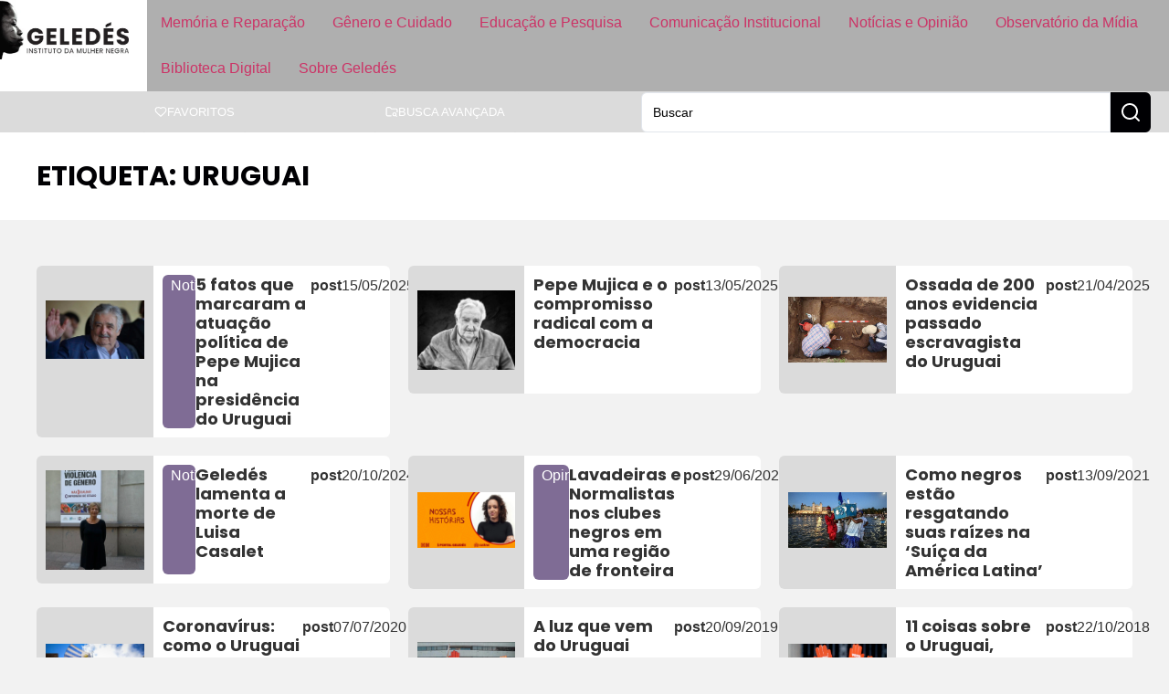

--- FILE ---
content_type: text/html; charset=UTF-8
request_url: https://www.geledes.org.br/tag/uruguai/
body_size: 28410
content:
<!doctype html>
<html lang="pt-BR">
<head>
	
	
	<link href="https://www.geledes.org.br/wp-content/cache/perfmatters/www.geledes.org.br/fonts/c98203533166.google-fonts.min.css" rel="stylesheet">
	<meta charset="UTF-8">
		<meta name="viewport" content="width=device-width, initial-scale=1">
	<link rel="profile" href="https://gmpg.org/xfn/11">
	<meta name='robots' content='index, follow, max-image-preview:large, max-snippet:-1, max-video-preview:-1' />
	<style>img:is([sizes="auto" i], [sizes^="auto," i]) { contain-intrinsic-size: 3000px 1500px }</style>
	
	<!-- This site is optimized with the Yoast SEO Premium plugin v26.3 (Yoast SEO v26.3) - https://yoast.com/wordpress/plugins/seo/ -->
	<title>Arquivo de Uruguai - Geledés</title>
	<link rel="canonical" href="https://www.geledes.org.br/tag/uruguai/" />
	<meta property="og:locale" content="pt_BR" />
	<meta property="og:type" content="article" />
	<meta property="og:title" content="Arquivo de Uruguai" />
	<meta property="og:url" content="https://www.geledes.org.br/tag/uruguai/" />
	<meta property="og:site_name" content="Geledés" />
	<meta name="twitter:card" content="summary_large_image" />
	<meta name="twitter:site" content="@geledes" />
	<script type="application/ld+json" class="yoast-schema-graph">{"@context":"https://schema.org","@graph":[{"@type":"CollectionPage","@id":"https://www.geledes.org.br/tag/uruguai/","url":"https://www.geledes.org.br/tag/uruguai/","name":"Arquivo de Uruguai - Geledés","isPartOf":{"@id":"https://www.geledes.org.br/#website"},"primaryImageOfPage":{"@id":"https://www.geledes.org.br/tag/uruguai/#primaryimage"},"image":{"@id":"https://www.geledes.org.br/tag/uruguai/#primaryimage"},"thumbnailUrl":"https://eqbra69q69i.exactdn.com/wp-content/uploads/2025/05/pepe-mujica.jpg?strip=all&lossy=1&quality=90&webp=90&avif=80&ssl=1","breadcrumb":{"@id":"https://www.geledes.org.br/tag/uruguai/#breadcrumb"},"inLanguage":"pt-BR"},{"@type":"ImageObject","inLanguage":"pt-BR","@id":"https://www.geledes.org.br/tag/uruguai/#primaryimage","url":"https://eqbra69q69i.exactdn.com/wp-content/uploads/2025/05/pepe-mujica.jpg?strip=all&lossy=1&quality=90&webp=90&avif=80&ssl=1","contentUrl":"https://eqbra69q69i.exactdn.com/wp-content/uploads/2025/05/pepe-mujica.jpg?strip=all&lossy=1&quality=90&webp=90&avif=80&ssl=1","width":1170,"height":700,"caption":"© José Cruz/Agência Brasil"},{"@type":"BreadcrumbList","@id":"https://www.geledes.org.br/tag/uruguai/#breadcrumb","itemListElement":[{"@type":"ListItem","position":1,"name":"Início","item":"https://www.geledes.org.br/"},{"@type":"ListItem","position":2,"name":"Uruguai"}]},{"@type":"WebSite","@id":"https://www.geledes.org.br/#website","url":"https://www.geledes.org.br/","name":"Geledés","description":"Em defesa dos direitos humanos. Combate ao racismo, preconceito, discriminação e violência contra a mulher.","publisher":{"@id":"https://www.geledes.org.br/#organization"},"potentialAction":[{"@type":"SearchAction","target":{"@type":"EntryPoint","urlTemplate":"https://www.geledes.org.br/?s={search_term_string}"},"query-input":{"@type":"PropertyValueSpecification","valueRequired":true,"valueName":"search_term_string"}}],"inLanguage":"pt-BR"},{"@type":"Organization","@id":"https://www.geledes.org.br/#organization","name":"Geledés Instituto da Mulher Negra","alternateName":"Portal Geledés","url":"https://www.geledes.org.br/","logo":{"@type":"ImageObject","inLanguage":"pt-BR","@id":"https://www.geledes.org.br/#/schema/logo/image/","url":"https://www.geledes.org.br/wp-content/uploads/2021/07/cropped-geledes-logo.jpg","contentUrl":"https://www.geledes.org.br/wp-content/uploads/2021/07/cropped-geledes-logo.jpg","width":512,"height":512,"caption":"Geledés Instituto da Mulher Negra"},"image":{"@id":"https://www.geledes.org.br/#/schema/logo/image/"},"sameAs":["https://www.facebook.com/geledes","https://x.com/geledes","https://www.instagram.com/portalgeledes/","https://www.youtube.com/channel/UCO9-aYrQfWP1Mm0A0hJdbMA"]}]}</script>
	<!-- / Yoast SEO Premium plugin. -->


<link rel='dns-prefetch' href='//www.geledes.org.br' />
<link rel='dns-prefetch' href='//www.googletagmanager.com' />
<link rel='dns-prefetch' href='//eqbra69q69i.exactdn.com' />
<link rel='preconnect' href='//eqbra69q69i.exactdn.com' />
<style id='wp-block-library-inline-css'>
:root{--wp-admin-theme-color:#007cba;--wp-admin-theme-color--rgb:0,124,186;--wp-admin-theme-color-darker-10:#006ba1;--wp-admin-theme-color-darker-10--rgb:0,107,161;--wp-admin-theme-color-darker-20:#005a87;--wp-admin-theme-color-darker-20--rgb:0,90,135;--wp-admin-border-width-focus:2px;--wp-block-synced-color:#7a00df;--wp-block-synced-color--rgb:122,0,223;--wp-bound-block-color:var(--wp-block-synced-color)}@media (min-resolution:192dpi){:root{--wp-admin-border-width-focus:1.5px}}.wp-element-button{cursor:pointer}:root{--wp--preset--font-size--normal:16px;--wp--preset--font-size--huge:42px}:root .has-very-light-gray-background-color{background-color:#eee}:root .has-very-dark-gray-background-color{background-color:#313131}:root .has-very-light-gray-color{color:#eee}:root .has-very-dark-gray-color{color:#313131}:root .has-vivid-green-cyan-to-vivid-cyan-blue-gradient-background{background:linear-gradient(135deg,#00d084,#0693e3)}:root .has-purple-crush-gradient-background{background:linear-gradient(135deg,#34e2e4,#4721fb 50%,#ab1dfe)}:root .has-hazy-dawn-gradient-background{background:linear-gradient(135deg,#faaca8,#dad0ec)}:root .has-subdued-olive-gradient-background{background:linear-gradient(135deg,#fafae1,#67a671)}:root .has-atomic-cream-gradient-background{background:linear-gradient(135deg,#fdd79a,#004a59)}:root .has-nightshade-gradient-background{background:linear-gradient(135deg,#330968,#31cdcf)}:root .has-midnight-gradient-background{background:linear-gradient(135deg,#020381,#2874fc)}.has-regular-font-size{font-size:1em}.has-larger-font-size{font-size:2.625em}.has-normal-font-size{font-size:var(--wp--preset--font-size--normal)}.has-huge-font-size{font-size:var(--wp--preset--font-size--huge)}.has-text-align-center{text-align:center}.has-text-align-left{text-align:left}.has-text-align-right{text-align:right}#end-resizable-editor-section{display:none}.aligncenter{clear:both}.items-justified-left{justify-content:flex-start}.items-justified-center{justify-content:center}.items-justified-right{justify-content:flex-end}.items-justified-space-between{justify-content:space-between}.screen-reader-text{border:0;clip-path:inset(50%);height:1px;margin:-1px;overflow:hidden;padding:0;position:absolute;width:1px;word-wrap:normal!important}.screen-reader-text:focus{background-color:#ddd;clip-path:none;color:#444;display:block;font-size:1em;height:auto;left:5px;line-height:normal;padding:15px 23px 14px;text-decoration:none;top:5px;width:auto;z-index:100000}html :where(.has-border-color){border-style:solid}html :where([style*=border-top-color]){border-top-style:solid}html :where([style*=border-right-color]){border-right-style:solid}html :where([style*=border-bottom-color]){border-bottom-style:solid}html :where([style*=border-left-color]){border-left-style:solid}html :where([style*=border-width]){border-style:solid}html :where([style*=border-top-width]){border-top-style:solid}html :where([style*=border-right-width]){border-right-style:solid}html :where([style*=border-bottom-width]){border-bottom-style:solid}html :where([style*=border-left-width]){border-left-style:solid}html :where(img[class*=wp-image-]){height:auto;max-width:100%}:where(figure){margin:0 0 1em}html :where(.is-position-sticky){--wp-admin--admin-bar--position-offset:var(--wp-admin--admin-bar--height,0px)}@media screen and (max-width:600px){html :where(.is-position-sticky){--wp-admin--admin-bar--position-offset:0px}}
</style>
<link rel='stylesheet' id='jet-engine-frontend-css' href='https://www.geledes.org.br/wp-content/plugins/jet-engine/assets/css/frontend.css?ver=3.7.6' media='all' />
<link rel="stylesheet" id="contact-form-7-css" href="https://www.geledes.org.br/wp-content/cache/perfmatters/www.geledes.org.br/minify/64ac31699f53.styles.min.css?ver=6.1.3" media="all">
<link rel="stylesheet" id="bwg_fonts-css" href="https://www.geledes.org.br/wp-content/cache/perfmatters/www.geledes.org.br/minify/a9df041d1228.fonts.min.css?ver=0.0.1" media="all">
<link rel='stylesheet' id='sumoselect-css' href='https://www.geledes.org.br/wp-content/plugins/photo-gallery/css/sumoselect.min.css?ver=3.4.6' media='all' />
<link rel='stylesheet' id='mCustomScrollbar-css' href='https://www.geledes.org.br/wp-content/plugins/photo-gallery/css/jquery.mCustomScrollbar.min.css?ver=3.1.5' media='all' />
<link rel='stylesheet' id='bwg_googlefonts-css' href='https://www.geledes.org.br/wp-content/cache/perfmatters/www.geledes.org.br/fonts/d7ca460b01a9.google-fonts.min.css' media='all' />
<link rel='stylesheet' id='bwg_frontend-css' href='https://www.geledes.org.br/wp-content/plugins/photo-gallery/css/styles.min.css?ver=1.8.35' media='all' />
<link rel='stylesheet' id='hello-elementor-css' href='https://www.geledes.org.br/wp-content/themes/hello-elementor/assets/css/reset.css?ver=3.4.5' media='all' />
<link rel='stylesheet' id='hello-elementor-theme-style-css' href='https://www.geledes.org.br/wp-content/themes/hello-elementor/assets/css/theme.css?ver=3.4.5' media='all' />
<link rel='stylesheet' id='hello-elementor-header-footer-css' href='https://www.geledes.org.br/wp-content/themes/hello-elementor/assets/css/header-footer.css?ver=3.4.5' media='all' />
<link rel='stylesheet' id='elementor-frontend-css' href='https://www.geledes.org.br/wp-content/uploads/elementor/css/custom-frontend.min.css?ver=1764816549' media='all' />
<link rel='stylesheet' id='elementor-post-197473-css' href='https://www.geledes.org.br/wp-content/uploads/elementor/css/post-197473.css?ver=1764816548' media='all' />
<link rel='stylesheet' id='widget-image-css' href='https://www.geledes.org.br/wp-content/plugins/elementor/assets/css/widget-image.min.css?ver=3.32.2' media='all' />
<link rel='stylesheet' id='widget-nav-menu-css' href='https://www.geledes.org.br/wp-content/uploads/elementor/css/custom-pro-widget-nav-menu.min.css?ver=1764816549' media='all' />
<link rel='stylesheet' id='e-sticky-css' href='https://www.geledes.org.br/wp-content/plugins/elementor-pro/assets/css/modules/sticky.min.css?ver=3.32.1' media='all' />
<link rel='stylesheet' id='widget-icon-list-css' href='https://www.geledes.org.br/wp-content/uploads/elementor/css/custom-widget-icon-list.min.css?ver=1764816549' media='all' />
<link rel='stylesheet' id='widget-form-css' href='https://www.geledes.org.br/wp-content/plugins/elementor-pro/assets/css/widget-form.min.css?ver=3.32.1' media='all' />
<link rel='stylesheet' id='widget-heading-css' href='https://www.geledes.org.br/wp-content/plugins/elementor/assets/css/widget-heading.min.css?ver=3.32.2' media='all' />
<link rel='stylesheet' id='widget-search-css' href='https://www.geledes.org.br/wp-content/plugins/elementor-pro/assets/css/widget-search.min.css?ver=3.32.1' media='all' />
<link rel='stylesheet' id='e-popup-css' href='https://www.geledes.org.br/wp-content/plugins/elementor-pro/assets/css/conditionals/popup.min.css?ver=3.32.1' media='all' />
<link rel='stylesheet' id='jet-blog-css' href='https://www.geledes.org.br/wp-content/plugins/jet-blog/assets/css/jet-blog.css?ver=2.4.6' media='all' />
<link rel='stylesheet' id='elementor-post-197537-css' href='https://www.geledes.org.br/wp-content/uploads/elementor/css/post-197537.css?ver=1764816548' media='all' />
<link rel='stylesheet' id='elementor-post-197549-css' href='https://www.geledes.org.br/wp-content/uploads/elementor/css/post-197549.css?ver=1764816548' media='all' />
<link rel='stylesheet' id='elementor-post-201574-css' href='https://www.geledes.org.br/wp-content/uploads/elementor/css/post-201574.css?ver=1764816550' media='all' />
<link rel='stylesheet' id='elementor-post-201404-css' href='https://www.geledes.org.br/wp-content/uploads/elementor/css/post-201404.css?ver=1764816550' media='all' />
<link rel='stylesheet' id='elementor-post-200809-css' href='https://www.geledes.org.br/wp-content/uploads/elementor/css/post-200809.css?ver=1764816549' media='all' />
<link rel='stylesheet' id='jquery-chosen-css' href='https://www.geledes.org.br/wp-content/plugins/jet-search/assets/lib/chosen/chosen.min.css?ver=1.8.7' media='all' />
<link rel='stylesheet' id='jet-search-css' href='https://www.geledes.org.br/wp-content/plugins/jet-search/assets/css/jet-search.css?ver=3.5.13' media='all' />
<link rel="stylesheet" id="hello-elementor-child-style-css" href="https://www.geledes.org.br/wp-content/cache/perfmatters/www.geledes.org.br/minify/6f4b815fbda1.style.min.css?ver=1758142103" media="all">
<link rel="stylesheet" id="elementor-gf-local-roboto-css" href="https://www.geledes.org.br/wp-content/cache/perfmatters/www.geledes.org.br/minify/e797457bb934.roboto.min.css?ver=1742326602" media="all">
<script src="https://www.geledes.org.br/wp-includes/js/jquery/jquery.min.js?ver=3.7.1" id="jquery-core-js" type="pmdelayedscript" data-cfasync="false" data-no-optimize="1" data-no-defer="1" data-no-minify="1"></script>
<script src="https://www.geledes.org.br/wp-content/plugins/photo-gallery/js/jquery.sumoselect.min.js?ver=3.4.6" id="sumoselect-js" type="pmdelayedscript" data-cfasync="false" data-no-optimize="1" data-no-defer="1" data-no-minify="1"></script>
<script src="https://www.geledes.org.br/wp-content/plugins/photo-gallery/js/tocca.min.js?ver=2.0.9" id="bwg_mobile-js" type="pmdelayedscript" data-cfasync="false" data-no-optimize="1" data-no-defer="1" data-no-minify="1"></script>
<script src="https://www.geledes.org.br/wp-content/plugins/photo-gallery/js/jquery.mCustomScrollbar.concat.min.js?ver=3.1.5" id="mCustomScrollbar-js" type="pmdelayedscript" data-cfasync="false" data-no-optimize="1" data-no-defer="1" data-no-minify="1"></script>
<script src="https://www.geledes.org.br/wp-content/plugins/photo-gallery/js/jquery.fullscreen.min.js?ver=0.6.0" id="jquery-fullscreen-js" type="pmdelayedscript" data-cfasync="false" data-no-optimize="1" data-no-defer="1" data-no-minify="1"></script>
<script id="bwg_frontend-js-extra" type="pmdelayedscript" data-cfasync="false" data-no-optimize="1" data-no-defer="1" data-no-minify="1">
var bwg_objectsL10n = {"bwg_field_required":"field is required.","bwg_mail_validation":"This is not a valid email address.","bwg_search_result":"There are no images matching your search.","bwg_select_tag":"Select Tag","bwg_order_by":"Order By","bwg_search":"Search","bwg_show_ecommerce":"Show Ecommerce","bwg_hide_ecommerce":"Hide Ecommerce","bwg_show_comments":"Show Comments","bwg_hide_comments":"Hide Comments","bwg_restore":"Restore","bwg_maximize":"Maximize","bwg_fullscreen":"Fullscreen","bwg_exit_fullscreen":"Exit Fullscreen","bwg_search_tag":"SEARCH...","bwg_tag_no_match":"No tags found","bwg_all_tags_selected":"All tags selected","bwg_tags_selected":"tags selected","play":"Play","pause":"Pause","is_pro":"","bwg_play":"Play","bwg_pause":"Pause","bwg_hide_info":"Hide info","bwg_show_info":"Show info","bwg_hide_rating":"Hide rating","bwg_show_rating":"Show rating","ok":"Ok","cancel":"Cancel","select_all":"Select all","lazy_load":"0","lazy_loader":"https:\/\/www.geledes.org.br\/wp-content\/plugins\/photo-gallery\/images\/ajax_loader.png","front_ajax":"0","bwg_tag_see_all":"see all tags","bwg_tag_see_less":"see less tags"};
</script>
<script src="https://www.geledes.org.br/wp-content/plugins/photo-gallery/js/scripts.min.js?ver=1.8.35" id="bwg_frontend-js" type="pmdelayedscript" data-cfasync="false" data-no-optimize="1" data-no-defer="1" data-no-minify="1"></script>

<!-- Snippet da etiqueta do Google (gtag.js) adicionado pelo Site Kit -->
<!-- Snippet do Google Análises adicionado pelo Site Kit -->
<script src="https://www.googletagmanager.com/gtag/js?id=G-MFSTFN95K0" id="google_gtagjs-js" async type="pmdelayedscript" data-cfasync="false" data-no-optimize="1" data-no-defer="1" data-no-minify="1"></script>
<script id="google_gtagjs-js-after" type="pmdelayedscript" data-cfasync="false" data-no-optimize="1" data-no-defer="1" data-no-minify="1">
window.dataLayer = window.dataLayer || [];function gtag(){dataLayer.push(arguments);}
gtag("set","linker",{"domains":["www.geledes.org.br"]});
gtag("js", new Date());
gtag("set", "developer_id.dZTNiMT", true);
gtag("config", "G-MFSTFN95K0");
 window._googlesitekit = window._googlesitekit || {}; window._googlesitekit.throttledEvents = []; window._googlesitekit.gtagEvent = (name, data) => { var key = JSON.stringify( { name, data } ); if ( !! window._googlesitekit.throttledEvents[ key ] ) { return; } window._googlesitekit.throttledEvents[ key ] = true; setTimeout( () => { delete window._googlesitekit.throttledEvents[ key ]; }, 5 ); gtag( "event", name, { ...data, event_source: "site-kit" } ); };
</script>
<meta name="generator" content="Site Kit by Google 1.167.0" /><script type="pmdelayedscript" data-cfasync="false" data-no-optimize="1" data-no-defer="1" data-no-minify="1">window.pmGAID="G-MFSTFN95K0";</script><script async src="https://www.geledes.org.br/wp-content/plugins/perfmatters/js/analytics-minimal-v4.js" type="pmdelayedscript" data-cfasync="false" data-no-optimize="1" data-no-defer="1" data-no-minify="1"></script>
<!-- Snippet do Gerenciador de Tags do Google adicionado pelo Site Kit -->
<script type="pmdelayedscript" data-cfasync="false" data-no-optimize="1" data-no-defer="1" data-no-minify="1">
			( function( w, d, s, l, i ) {
				w[l] = w[l] || [];
				w[l].push( {'gtm.start': new Date().getTime(), event: 'gtm.js'} );
				var f = d.getElementsByTagName( s )[0],
					j = d.createElement( s ), dl = l != 'dataLayer' ? '&l=' + l : '';
				j.async = true;
				j.src = 'https://www.googletagmanager.com/gtm.js?id=' + i + dl;
				f.parentNode.insertBefore( j, f );
			} )( window, document, 'script', 'dataLayer', 'GTM-PSMVXCN3' );
			
</script>

<!-- Fim do código do Google Tag Manager adicionado pelo Site Kit -->
<link rel="icon" href="https://eqbra69q69i.exactdn.com/wp-content/uploads/2021/07/cropped-geledes-logo.jpg?strip=all&#038;lossy=1&#038;quality=90&#038;webp=90&#038;avif=80&#038;resize=32%2C32&#038;ssl=1" sizes="32x32" />
<link rel="icon" href="https://eqbra69q69i.exactdn.com/wp-content/uploads/2021/07/cropped-geledes-logo.jpg?strip=all&#038;lossy=1&#038;quality=90&#038;webp=90&#038;avif=80&#038;resize=192%2C192&#038;ssl=1" sizes="192x192" />
<link rel="apple-touch-icon" href="https://eqbra69q69i.exactdn.com/wp-content/uploads/2021/07/cropped-geledes-logo.jpg?strip=all&#038;lossy=1&#038;quality=90&#038;webp=90&#038;avif=80&#038;resize=180%2C180&#038;ssl=1" />
<meta name="msapplication-TileImage" content="https://eqbra69q69i.exactdn.com/wp-content/uploads/2021/07/cropped-geledes-logo.jpg?strip=all&#038;lossy=1&#038;quality=90&#038;webp=90&#038;avif=80&#038;resize=270%2C270&#038;ssl=1" />
<noscript><style>.perfmatters-lazy[data-src]{display:none !important;}</style></noscript><style>.perfmatters-lazy-youtube{position:relative;width:100%;max-width:100%;height:0;padding-bottom:56.23%;overflow:hidden}.perfmatters-lazy-youtube img{position:absolute;top:0;right:0;bottom:0;left:0;display:block;width:100%;max-width:100%;height:auto;margin:auto;border:none;cursor:pointer;transition:.5s all;-webkit-transition:.5s all;-moz-transition:.5s all}.perfmatters-lazy-youtube img:hover{-webkit-filter:brightness(75%)}.perfmatters-lazy-youtube .play{position:absolute;top:50%;left:50%;right:auto;width:68px;height:48px;margin-left:-34px;margin-top:-24px;background:url(https://eqbra69q69i.exactdn.com/wp-content/plugins/perfmatters/img/youtube.svg) no-repeat;background-position:center;background-size:cover;pointer-events:none;filter:grayscale(1)}.perfmatters-lazy-youtube:hover .play{filter:grayscale(0)}.perfmatters-lazy-youtube iframe{position:absolute;top:0;left:0;width:100%;height:100%;z-index:99}.wp-has-aspect-ratio .wp-block-embed__wrapper{position:relative;}.wp-has-aspect-ratio .perfmatters-lazy-youtube{position:absolute;top:0;right:0;bottom:0;left:0;width:100%;height:100%;padding-bottom:0}body .perfmatters-lazy-css-bg:not([data-ll-status=entered]),body .perfmatters-lazy-css-bg:not([data-ll-status=entered]) *,body .perfmatters-lazy-css-bg:not([data-ll-status=entered])::before,body .perfmatters-lazy-css-bg:not([data-ll-status=entered])::after,body .perfmatters-lazy-css-bg:not([data-ll-status=entered]) *::before,body .perfmatters-lazy-css-bg:not([data-ll-status=entered]) *::after{background-image:none!important;will-change:transform;transition:opacity 0.025s ease-in,transform 0.025s ease-in!important;}</style>	
</head>
<body class="archive tag tag-uruguai tag-1783 wp-custom-logo wp-embed-responsive wp-theme-hello-elementor wp-child-theme-hello-theme-child hello-elementor-default jet-engine-optimized-dom elementor-page-201574 elementor-default elementor-template-full-width elementor-kit-197473">

		<!-- Snippet do Gerenciador de Etiqueta do Google (noscript) adicionado pelo Site Kit -->
		<noscript>
			<iframe src="https://www.googletagmanager.com/ns.html?id=GTM-PSMVXCN3" height="0" width="0" style="display:none;visibility:hidden"></iframe>
		</noscript>
		<!-- Fim do código do Google Tag Manager  (noscript) adicionado pelo Site Kit -->
				<header data-elementor-type="header" data-elementor-id="197537" class="elementor elementor-197537 elementor-location-header" data-elementor-post-type="elementor_library">
			<div class="elementor-element elementor-element-37f3c578 e-con-full e-flex e-con e-parent" data-id="37f3c578" data-element_type="container" data-settings="{&quot;background_background&quot;:&quot;classic&quot;,&quot;sticky&quot;:&quot;top&quot;,&quot;sticky_on&quot;:[&quot;widescreen&quot;,&quot;desktop&quot;,&quot;laptop&quot;,&quot;tablet&quot;,&quot;mobile&quot;],&quot;sticky_offset&quot;:0,&quot;sticky_effects_offset&quot;:0,&quot;sticky_anchor_link_offset&quot;:0}">
				<div class="elementor-element elementor-element-1126994d elementor-widget elementor-widget-image" data-id="1126994d" data-element_type="widget" data-widget_type="image.default">
				<div class="elementor-widget-container">
																<a href="https://www.geledes.org.br">
							<img width="400" height="183" src="https://eqbra69q69i.exactdn.com/wp-content/uploads/2025/03/logo_geledes_white.jpg?strip=all&lossy=1&quality=90&webp=90&avif=80&ssl=1" class="attachment-medium_large size-medium_large wp-image-197539" alt="" srcset="https://eqbra69q69i.exactdn.com/wp-content/uploads/2025/03/logo_geledes_white.jpg?strip=all&amp;lossy=1&amp;quality=90&amp;webp=90&amp;avif=80&amp;ssl=1 400w, https://eqbra69q69i.exactdn.com/wp-content/uploads/2025/03/logo_geledes_white.jpg?strip=all&amp;lossy=1&amp;quality=90&amp;webp=90&amp;avif=80&amp;w=80&amp;ssl=1 80w, https://eqbra69q69i.exactdn.com/wp-content/uploads/2025/03/logo_geledes_white.jpg?strip=all&amp;lossy=1&amp;quality=90&amp;webp=90&amp;avif=80&amp;w=160&amp;ssl=1 160w, https://eqbra69q69i.exactdn.com/wp-content/uploads/2025/03/logo_geledes_white.jpg?strip=all&amp;lossy=1&amp;quality=90&amp;webp=90&amp;avif=80&amp;w=240&amp;ssl=1 240w, https://eqbra69q69i.exactdn.com/wp-content/uploads/2025/03/logo_geledes_white.jpg?strip=all&amp;lossy=1&amp;quality=90&amp;webp=90&amp;avif=80&amp;w=320&amp;ssl=1 320w" sizes="(max-width: 400px) 100vw, 400px" />								</a>
															</div>
				</div>
				<div class="elementor-element elementor-element-6a52b129 btn-hamburger elementor-hidden-desktop elementor-hidden-laptop elementor-hidden-widescreen elementor-widget elementor-widget-button" data-id="6a52b129" data-element_type="widget" data-widget_type="button.default">
				<div class="elementor-widget-container">
									<div class="elementor-button-wrapper">
					<a class="elementor-button elementor-button-link elementor-size-sm" href="#elementor-action%3Aaction%3Dpopup%3Aopen%26settings%3DeyJpZCI6IjIwMDgwOSIsInRvZ2dsZSI6dHJ1ZX0%3D">
						<span class="elementor-button-content-wrapper">
						<span class="elementor-button-icon">
				<svg xmlns="http://www.w3.org/2000/svg" width="24" height="24" viewBox="0 0 24 24" fill="none" stroke="currentColor" stroke-width="2" stroke-linecap="round" stroke-linejoin="round" class="lucide lucide-menu"><line x1="4" x2="20" y1="12" y2="12"></line><line x1="4" x2="20" y1="6" y2="6"></line><line x1="4" x2="20" y1="18" y2="18"></line></svg>			</span>
								</span>
					</a>
				</div>
								</div>
				</div>
				<div class="elementor-element elementor-element-10c160e0 elementor-nav-menu--dropdown-none main-menu elementor-hidden-tablet elementor-hidden-mobile elementor-widget elementor-widget-nav-menu" data-id="10c160e0" data-element_type="widget" data-settings="{&quot;layout&quot;:&quot;horizontal&quot;,&quot;submenu_icon&quot;:{&quot;value&quot;:&quot;&lt;svg aria-hidden=\&quot;true\&quot; class=\&quot;e-font-icon-svg e-fas-caret-down\&quot; viewBox=\&quot;0 0 320 512\&quot; xmlns=\&quot;http:\/\/www.w3.org\/2000\/svg\&quot;&gt;&lt;path d=\&quot;M31.3 192h257.3c17.8 0 26.7 21.5 14.1 34.1L174.1 354.8c-7.8 7.8-20.5 7.8-28.3 0L17.2 226.1C4.6 213.5 13.5 192 31.3 192z\&quot;&gt;&lt;\/path&gt;&lt;\/svg&gt;&quot;,&quot;library&quot;:&quot;fa-solid&quot;}}" data-widget_type="nav-menu.default">
				<div class="elementor-widget-container">
								<nav aria-label="Menu" class="elementor-nav-menu--main elementor-nav-menu__container elementor-nav-menu--layout-horizontal e--pointer-background e--animation-fade">
				<ul id="menu-1-10c160e0" class="elementor-nav-menu"><li class="menu-item menu-item-type-post_type menu-item-object-page menu-item-197522"><a href="https://www.geledes.org.br/memoria-e-reparacao/" class="elementor-item">Memória e Reparação</a></li>
<li class="menu-item menu-item-type-post_type menu-item-object-page menu-item-197521"><a href="https://www.geledes.org.br/genero-e-cuidado/" class="elementor-item">Gênero e Cuidado</a></li>
<li class="menu-item menu-item-type-post_type menu-item-object-page menu-item-197523"><a href="https://www.geledes.org.br/atuacao-em-educacao/" class="elementor-item">Educação e Pesquisa</a></li>
<li class="menu-item menu-item-type-post_type menu-item-object-page menu-item-197520"><a href="https://www.geledes.org.br/comunicacao-institucional/" class="elementor-item">Comunicação Institucional</a></li>
<li class="menu-item menu-item-type-post_type menu-item-object-page menu-item-197519"><a href="https://www.geledes.org.br/noticias-e-opiniao/" class="elementor-item">Notícias e Opinião</a></li>
<li class="menu-item menu-item-type-post_type menu-item-object-page menu-item-197516"><a href="https://www.geledes.org.br/observatorio-da-midia/" class="elementor-item">Observatório da Mídia</a></li>
<li class="menu-item menu-item-type-post_type menu-item-object-page menu-item-197517"><a href="https://www.geledes.org.br/biblioteca-digital/" class="elementor-item">Biblioteca Digital</a></li>
<li class="menu-item menu-item-type-post_type menu-item-object-page menu-item-197518"><a href="https://www.geledes.org.br/sobre-geledes/" class="elementor-item">Sobre Geledés</a></li>
</ul>			</nav>
						<nav class="elementor-nav-menu--dropdown elementor-nav-menu__container" aria-hidden="true">
				<ul id="menu-2-10c160e0" class="elementor-nav-menu"><li class="menu-item menu-item-type-post_type menu-item-object-page menu-item-197522"><a href="https://www.geledes.org.br/memoria-e-reparacao/" class="elementor-item" tabindex="-1">Memória e Reparação</a></li>
<li class="menu-item menu-item-type-post_type menu-item-object-page menu-item-197521"><a href="https://www.geledes.org.br/genero-e-cuidado/" class="elementor-item" tabindex="-1">Gênero e Cuidado</a></li>
<li class="menu-item menu-item-type-post_type menu-item-object-page menu-item-197523"><a href="https://www.geledes.org.br/atuacao-em-educacao/" class="elementor-item" tabindex="-1">Educação e Pesquisa</a></li>
<li class="menu-item menu-item-type-post_type menu-item-object-page menu-item-197520"><a href="https://www.geledes.org.br/comunicacao-institucional/" class="elementor-item" tabindex="-1">Comunicação Institucional</a></li>
<li class="menu-item menu-item-type-post_type menu-item-object-page menu-item-197519"><a href="https://www.geledes.org.br/noticias-e-opiniao/" class="elementor-item" tabindex="-1">Notícias e Opinião</a></li>
<li class="menu-item menu-item-type-post_type menu-item-object-page menu-item-197516"><a href="https://www.geledes.org.br/observatorio-da-midia/" class="elementor-item" tabindex="-1">Observatório da Mídia</a></li>
<li class="menu-item menu-item-type-post_type menu-item-object-page menu-item-197517"><a href="https://www.geledes.org.br/biblioteca-digital/" class="elementor-item" tabindex="-1">Biblioteca Digital</a></li>
<li class="menu-item menu-item-type-post_type menu-item-object-page menu-item-197518"><a href="https://www.geledes.org.br/sobre-geledes/" class="elementor-item" tabindex="-1">Sobre Geledés</a></li>
</ul>			</nav>
						</div>
				</div>
				</div>
		<div class="elementor-element elementor-element-1277dff2 elementor-hidden-mobile elementor-hidden-tablet e-flex e-con-boxed e-con e-parent" data-id="1277dff2" data-element_type="container" data-settings="{&quot;background_background&quot;:&quot;classic&quot;}">
					<div class="e-con-inner">
				<div class="elementor-element elementor-element-8a74a1c elementor-hidden-tablet elementor-hidden-mobile elementor-widget elementor-widget-html" data-id="8a74a1c" data-element_type="widget" data-widget_type="html.default">
				<div class="elementor-widget-container">
					<div class="gtranslate_wrapper" id="gt-wrapper-41338456"></div>				</div>
				</div>
				<div class="elementor-element elementor-element-6ca16f7e btn-submenu elementor-hidden-tablet elementor-hidden-mobile elementor-widget elementor-widget-button" data-id="6ca16f7e" data-element_type="widget" data-widget_type="button.default">
				<div class="elementor-widget-container">
									<div class="elementor-button-wrapper">
					<a class="elementor-button elementor-button-link elementor-size-sm" href="https://www.geledes.org.br/favoritos/">
						<span class="elementor-button-content-wrapper">
						<span class="elementor-button-icon">
				<svg xmlns="http://www.w3.org/2000/svg" width="24" height="24" viewBox="0 0 24 24" fill="none" stroke="currentColor" stroke-width="2" stroke-linecap="round" stroke-linejoin="round" class="lucide lucide-heart"><path d="M19 14c1.49-1.46 3-3.21 3-5.5A5.5 5.5 0 0 0 16.5 3c-1.76 0-3 .5-4.5 2-1.5-1.5-2.74-2-4.5-2A5.5 5.5 0 0 0 2 8.5c0 2.3 1.5 4.05 3 5.5l7 7Z"></path></svg>			</span>
									<span class="elementor-button-text">Favoritos</span>
					</span>
					</a>
				</div>
								</div>
				</div>
				<div class="elementor-element elementor-element-5050ea76 btn-submenu elementor-hidden-mobile elementor-hidden-tablet elementor-widget elementor-widget-button" data-id="5050ea76" data-element_type="widget" data-widget_type="button.default">
				<div class="elementor-widget-container">
									<div class="elementor-button-wrapper">
					<a class="elementor-button elementor-button-link elementor-size-sm" href="https://www.geledes.org.br/busca-avancada/">
						<span class="elementor-button-content-wrapper">
						<span class="elementor-button-icon">
				<svg xmlns="http://www.w3.org/2000/svg" width="24" height="24" viewBox="0 0 24 24" fill="none" stroke="currentColor" stroke-width="2" stroke-linecap="round" stroke-linejoin="round" class="lucide lucide-folder-search"><path d="M10.7 20H4a2 2 0 0 1-2-2V5a2 2 0 0 1 2-2h3.9a2 2 0 0 1 1.69.9l.81 1.2a2 2 0 0 0 1.67.9H20a2 2 0 0 1 2 2v4.1"></path><path d="m21 21-1.9-1.9"></path><circle cx="17" cy="17" r="3"></circle></svg>			</span>
									<span class="elementor-button-text">Busca Avançada</span>
					</span>
					</a>
				</div>
								</div>
				</div>
				<div class="elementor-element elementor-element-50c5dd2 elementor-widget__width-initial elementor-widget-laptop__width-initial elementor-widget elementor-widget-jet-ajax-search" data-id="50c5dd2" data-element_type="widget" data-settings="{&quot;results_area_columns&quot;:1}" data-widget_type="jet-ajax-search.default">
				<div class="elementor-widget-container">
					<div class="elementor-jet-ajax-search jet-search">
	<div class="jet_search_listing_grid_hidden_template" style="display: none;">
			</div>

<div class="jet-ajax-search" data-settings="{&quot;symbols_for_start_searching&quot;:2,&quot;search_by_empty_value&quot;:&quot;&quot;,&quot;submit_on_enter&quot;:&quot;&quot;,&quot;search_source&quot;:&quot;any&quot;,&quot;search_logging&quot;:&quot;&quot;,&quot;search_results_url&quot;:&quot;&quot;,&quot;search_taxonomy&quot;:&quot;&quot;,&quot;include_terms_ids&quot;:[],&quot;exclude_terms_ids&quot;:[],&quot;exclude_posts_ids&quot;:[],&quot;custom_fields_source&quot;:&quot;&quot;,&quot;limit_query&quot;:5,&quot;limit_query_tablet&quot;:&quot;&quot;,&quot;limit_query_mobile&quot;:&quot;&quot;,&quot;limit_query_in_result_area&quot;:5,&quot;results_order_by&quot;:&quot;relevance&quot;,&quot;results_order&quot;:&quot;asc&quot;,&quot;sentence&quot;:&quot;&quot;,&quot;search_in_taxonomy&quot;:&quot;&quot;,&quot;search_in_taxonomy_source&quot;:&quot;&quot;,&quot;results_area_width_by&quot;:&quot;form&quot;,&quot;results_area_custom_width&quot;:&quot;&quot;,&quot;results_area_custom_position&quot;:&quot;&quot;,&quot;results_area_columns&quot;:1,&quot;results_area_columns_tablet&quot;:&quot;&quot;,&quot;results_area_columns_mobile&quot;:&quot;&quot;,&quot;results_area_columns_mobile_portrait&quot;:&quot;&quot;,&quot;thumbnail_visible&quot;:&quot;yes&quot;,&quot;thumbnail_size&quot;:&quot;thumbnail&quot;,&quot;thumbnail_placeholder&quot;:{&quot;url&quot;:&quot;https:\/\/www.geledes.org.br\/wp-content\/plugins\/elementor\/assets\/images\/placeholder.png&quot;,&quot;id&quot;:&quot;&quot;,&quot;size&quot;:&quot;&quot;},&quot;post_content_source&quot;:&quot;content&quot;,&quot;post_content_custom_field_key&quot;:&quot;&quot;,&quot;post_content_length&quot;:30,&quot;show_product_price&quot;:&quot;&quot;,&quot;show_product_rating&quot;:&quot;&quot;,&quot;show_add_to_cart&quot;:&quot;&quot;,&quot;show_result_new_tab&quot;:&quot;&quot;,&quot;highlight_searched_text&quot;:&quot;&quot;,&quot;listing_id&quot;:&quot;&quot;,&quot;bullet_pagination&quot;:&quot;&quot;,&quot;number_pagination&quot;:&quot;&quot;,&quot;navigation_arrows&quot;:&quot;in_header&quot;,&quot;navigation_arrows_type&quot;:&quot;angle&quot;,&quot;show_title_related_meta&quot;:&quot;&quot;,&quot;meta_title_related_position&quot;:&quot;&quot;,&quot;title_related_meta&quot;:&quot;&quot;,&quot;show_content_related_meta&quot;:&quot;&quot;,&quot;meta_content_related_position&quot;:&quot;&quot;,&quot;content_related_meta&quot;:&quot;&quot;,&quot;negative_search&quot;:&quot;Desculpe, mas nada correspondeu aos seus termos de pesquisa.&quot;,&quot;server_error&quot;:&quot;Desculpe, mas n\u00e3o podemos lidar com sua consulta de pesquisa agora. Tente novamente mais tarde!&quot;,&quot;show_search_suggestions&quot;:&quot;&quot;,&quot;search_suggestions_position&quot;:&quot;&quot;,&quot;search_suggestions_source&quot;:&quot;&quot;,&quot;search_suggestions_limits&quot;:&quot;&quot;,&quot;search_suggestions_item_title_length&quot;:&quot;&quot;,&quot;search_source_terms&quot;:&quot;&quot;,&quot;search_source_terms_title&quot;:&quot;&quot;,&quot;search_source_terms_icon&quot;:&quot;&quot;,&quot;search_source_terms_limit&quot;:&quot;&quot;,&quot;search_source_terms_listing_id&quot;:&quot;&quot;,&quot;search_source_terms_taxonomy&quot;:&quot;&quot;,&quot;search_source_users&quot;:&quot;&quot;,&quot;search_source_users_title&quot;:&quot;&quot;,&quot;search_source_users_icon&quot;:&quot;&quot;,&quot;search_source_users_limit&quot;:&quot;&quot;,&quot;search_source_users_listing_id&quot;:&quot;&quot;}"><form class="jet-ajax-search__form" method="get" action="https://www.geledes.org.br/" role="search" target="">
	<div class="jet-ajax-search__fields-holder">
		<div class="jet-ajax-search__field-wrapper">
			<label for="search-input-50c5dd2" class="screen-reader-text">Pesquisar ...</label>
						<input id="search-input-50c5dd2" class="jet-ajax-search__field" type="search" placeholder="Buscar" value="" name="s" autocomplete="off" />
							<input type="hidden" name="jsearch" />
						
					</div>
			</div>
	
<button class="jet-ajax-search__submit" type="submit" aria-label="Search submit"><span class="jet-ajax-search__submit-icon jet-ajax-search-icon"><svg xmlns="http://www.w3.org/2000/svg" id="Layer_1" viewBox="0 0 24 24"><path d="M11,20c-5,0-9-4-9-9S6,2,11,2s9,4,9,9-4,9-9,9ZM11,4c-3.9,0-7,3.1-7,7s3.1,7,7,7,7-3.1,7-7-3.1-7-7-7Z"></path><path d="M21,22c-.3,0-.5,0-.7-.3l-4.3-4.3c-.4-.4-.4-1,0-1.4s1-.4,1.4,0l4.3,4.3c.4.4.4,1,0,1.4s-.5.3-.7.3Z"></path></svg></span></button>
</form>

<div class="jet-ajax-search__results-area" >
	<div class="jet-ajax-search__results-holder">
					<div class="jet-ajax-search__results-header">
				
<button class="jet-ajax-search__results-count"><span></span> Resultados</button>
				<div class="jet-ajax-search__navigation-holder"></div>
			</div>
						<div class="jet-ajax-search__results-list results-area-col-desk-1 results-area-col-tablet-0 results-area-col-mobile-0 results-area-col-mobile-portrait-1" >
			            <div class="jet-ajax-search__results-list-inner "></div>
					</div>
					<div class="jet-ajax-search__results-footer">
				<button class="jet-ajax-search__full-results">Ver todos os resultados</button>				<div class="jet-ajax-search__navigation-holder"></div>
			</div>
			</div>
	<div class="jet-ajax-search__message"></div>
	
<div class="jet-ajax-search__spinner-holder">
	<div class="jet-ajax-search__spinner">
		<div class="rect rect-1"></div>
		<div class="rect rect-2"></div>
		<div class="rect rect-3"></div>
		<div class="rect rect-4"></div>
		<div class="rect rect-5"></div>
	</div>
</div>
</div>
</div>
</div>				</div>
				</div>
					</div>
				</div>
				</header>
				<div data-elementor-type="archive" data-elementor-id="201574" class="elementor elementor-201574 elementor-location-archive" data-elementor-post-type="elementor_library">
			<div class="elementor-element elementor-element-904fd37 e-flex e-con-boxed e-con e-parent" data-id="904fd37" data-element_type="container" data-settings="{&quot;background_background&quot;:&quot;classic&quot;}">
					<div class="e-con-inner">
				<div class="elementor-element elementor-element-eb87c39 elementor-widget-tablet__width-initial elementor-widget-mobile__width-inherit elementor-widget elementor-widget-heading" data-id="eb87c39" data-element_type="widget" data-widget_type="heading.default">
				<div class="elementor-widget-container">
					<h2 class="elementor-heading-title elementor-size-default">Etiqueta: Uruguai</h2>				</div>
				</div>
					</div>
				</div>
		<div class="elementor-element elementor-element-2f7aef0 e-flex e-con-boxed e-con e-parent" data-id="2f7aef0" data-element_type="container">
					<div class="e-con-inner">
				<div class="elementor-element elementor-element-aa6879a elementor-widget__width-inherit elementor-widget elementor-widget-jet-listing-grid" data-id="aa6879a" data-element_type="widget" data-settings="{&quot;columns&quot;:&quot;4&quot;,&quot;columns_widescreen&quot;:&quot;4&quot;,&quot;columns_laptop&quot;:&quot;3&quot;,&quot;columns_tablet&quot;:&quot;2&quot;,&quot;columns_mobile&quot;:&quot;1&quot;}" data-widget_type="jet-listing-grid.default">
				<div class="elementor-widget-container">
					<div class="jet-listing-grid jet-listing"><div class="jet-listing-grid__items grid-col-desk-4 grid-col-tablet-2 grid-col-mobile-1 jet-listing-grid--201404" data-queried-id="1783|WP_Term" data-nav="{&quot;enabled&quot;:false,&quot;type&quot;:null,&quot;more_el&quot;:null,&quot;query&quot;:[],&quot;widget_settings&quot;:{&quot;lisitng_id&quot;:201404,&quot;posts_num&quot;:6,&quot;columns&quot;:4,&quot;columns_tablet&quot;:2,&quot;columns_mobile&quot;:1,&quot;column_min_width&quot;:240,&quot;column_min_width_tablet&quot;:240,&quot;column_min_width_mobile&quot;:240,&quot;inline_columns_css&quot;:false,&quot;is_archive_template&quot;:&quot;yes&quot;,&quot;post_status&quot;:[&quot;publish&quot;],&quot;use_random_posts_num&quot;:&quot;&quot;,&quot;max_posts_num&quot;:9,&quot;not_found_message&quot;:&quot;Nenhuma publica\u00e7\u00e3o dispon\u00edvel&quot;,&quot;is_masonry&quot;:false,&quot;equal_columns_height&quot;:&quot;&quot;,&quot;use_load_more&quot;:&quot;&quot;,&quot;load_more_id&quot;:&quot;&quot;,&quot;load_more_type&quot;:&quot;click&quot;,&quot;load_more_offset&quot;:{&quot;unit&quot;:&quot;px&quot;,&quot;size&quot;:0,&quot;sizes&quot;:[]},&quot;use_custom_post_types&quot;:&quot;&quot;,&quot;custom_post_types&quot;:[],&quot;hide_widget_if&quot;:&quot;&quot;,&quot;carousel_enabled&quot;:&quot;&quot;,&quot;slides_to_scroll&quot;:&quot;1&quot;,&quot;arrows&quot;:&quot;true&quot;,&quot;arrow_icon&quot;:&quot;fa fa-angle-left&quot;,&quot;dots&quot;:&quot;&quot;,&quot;autoplay&quot;:&quot;true&quot;,&quot;pause_on_hover&quot;:&quot;true&quot;,&quot;autoplay_speed&quot;:5000,&quot;infinite&quot;:&quot;true&quot;,&quot;center_mode&quot;:&quot;&quot;,&quot;effect&quot;:&quot;slide&quot;,&quot;speed&quot;:500,&quot;inject_alternative_items&quot;:&quot;&quot;,&quot;injection_items&quot;:[],&quot;scroll_slider_enabled&quot;:&quot;&quot;,&quot;scroll_slider_on&quot;:[&quot;desktop&quot;,&quot;tablet&quot;,&quot;mobile&quot;],&quot;custom_query&quot;:false,&quot;custom_query_id&quot;:&quot;54&quot;,&quot;_element_id&quot;:&quot;&quot;,&quot;collapse_first_last_gap&quot;:false,&quot;list_tag_selection&quot;:&quot;&quot;,&quot;list_items_wrapper_tag&quot;:&quot;div&quot;,&quot;list_item_tag&quot;:&quot;div&quot;,&quot;empty_items_wrapper_tag&quot;:&quot;div&quot;}}" data-page="1" data-pages="1" data-listing-source="posts" data-listing-id="201404" data-query-id=""><div class="jet-listing-grid__item jet-listing-dynamic-post-198314" data-post-id="198314"  ><style type="text/css">.jet-listing-dynamic-post-198314 .elementor-element.elementor-element-ce93269 > .elementor-widget-container{background-color:#7f6c95;}.jet-listing-dynamic-post-198314 .elementor-element.elementor-element-ce93269 .jet-listing-dynamic-terms__link{color:#ffffff;}</style><div class="jet-engine-listing-overlay-wrap" data-url="https://www.geledes.org.br/5-fatos-que-marcaram-a-atuacao-politica-de-pepe-mujica-na-presidencia-do-uruguai/">		<div data-elementor-type="jet-listing-items" data-elementor-id="201404" class="elementor elementor-201404" data-elementor-post-type="jet-engine">
				<div class="elementor-element elementor-element-7072f4a listing-grid e-flex e-con-boxed e-con e-parent" data-id="7072f4a" data-element_type="container">
					<div class="e-con-inner">
		<div class="elementor-element elementor-element-2ea3600 e-con-full e-flex e-con e-child" data-id="2ea3600" data-element_type="container" data-settings="{&quot;background_background&quot;:&quot;classic&quot;}">
				<div class="elementor-element elementor-element-f87ff74 elementor-widget__width-initial elementor-widget elementor-widget-image" data-id="f87ff74" data-element_type="widget" data-widget_type="image.default">
				<div class="elementor-widget-container">
															<img width="960" height="574" src="https://eqbra69q69i.exactdn.com/wp-content/uploads/2025/05/pepe-mujica-960x574.jpg?strip=all&amp;lossy=1&amp;quality=90&amp;webp=90&amp;avif=80&amp;fit=960%2C574&amp;ssl=1" class="attachment-medium size-medium wp-image-198315" alt="" srcset="https://eqbra69q69i.exactdn.com/wp-content/uploads/2025/05/pepe-mujica.jpg?strip=all&amp;lossy=1&amp;quality=90&amp;webp=90&amp;avif=80&amp;resize=960%2C574&amp;ssl=1 960w, https://eqbra69q69i.exactdn.com/wp-content/uploads/2025/05/pepe-mujica.jpg?strip=all&amp;lossy=1&amp;quality=90&amp;webp=90&amp;avif=80&amp;ssl=1 1170w, https://eqbra69q69i.exactdn.com/wp-content/uploads/2025/05/pepe-mujica.jpg?strip=all&amp;lossy=1&amp;quality=90&amp;webp=90&amp;avif=80&amp;w=234&amp;ssl=1 234w, https://eqbra69q69i.exactdn.com/wp-content/uploads/2025/05/pepe-mujica.jpg?strip=all&amp;lossy=1&amp;quality=90&amp;webp=90&amp;avif=80&amp;w=468&amp;ssl=1 468w, https://eqbra69q69i.exactdn.com/wp-content/uploads/2025/05/pepe-mujica.jpg?strip=all&amp;lossy=1&amp;quality=90&amp;webp=90&amp;avif=80&amp;w=702&amp;ssl=1 702w" sizes="(max-width: 960px) 100vw, 960px" />															</div>
				</div>
				</div>
		<div class="elementor-element elementor-element-fe54d85 e-con-full e-flex e-con e-child" data-id="fe54d85" data-element_type="container" data-settings="{&quot;background_background&quot;:&quot;classic&quot;}">
				<div class="elementor-element elementor-element-ce93269 terms-wrap-1 elementor-widget elementor-widget-jet-listing-dynamic-terms" data-id="ce93269" data-element_type="widget" data-widget_type="jet-listing-dynamic-terms.default">
				<div class="elementor-widget-container">
					<div class="jet-listing jet-listing-dynamic-terms"><span class="jet-listing-dynamic-terms__link">Notícia</span></div>				</div>
				</div>
				<div class="elementor-element elementor-element-343d926 title-wrap-3 elementor-widget__width-inherit elementor-widget elementor-widget-heading" data-id="343d926" data-element_type="widget" data-widget_type="heading.default">
				<div class="elementor-widget-container">
					<h6 class="elementor-heading-title elementor-size-default">5 fatos que marcaram a atuação política de Pepe Mujica na presidência do Uruguai </h6>				</div>
				</div>
				<div class="elementor-element elementor-element-a46fe46 capitalize elementor-widget elementor-widget-jet-listing-dynamic-field" data-id="a46fe46" data-element_type="widget" data-widget_type="jet-listing-dynamic-field.default">
				<div class="elementor-widget-container">
					<div class="jet-listing-dynamic-field__content">post</div>				</div>
				</div>
				<div class="elementor-element elementor-element-f6b0847 title-wrap-2 elementor-widget elementor-widget-jet-listing-dynamic-field" data-id="f6b0847" data-element_type="widget" data-widget_type="jet-listing-dynamic-field.default">
				<div class="elementor-widget-container">
					<div class="jet-listing-dynamic-field__content">15/05/2025</div>				</div>
				</div>
				</div>
					</div>
				</div>
				</div>
		<a href="https://www.geledes.org.br/5-fatos-que-marcaram-a-atuacao-politica-de-pepe-mujica-na-presidencia-do-uruguai/" class="jet-engine-listing-overlay-link"></a></div></div><div class="jet-listing-grid__item jet-listing-dynamic-post-198274" data-post-id="198274"  ><div class="jet-engine-listing-overlay-wrap" data-url="https://www.geledes.org.br/pepe-mujica-e-o-compromisso-radical-com-a-democracia/">		<div data-elementor-type="jet-listing-items" data-elementor-id="201404" class="elementor elementor-201404" data-elementor-post-type="jet-engine">
				<div class="elementor-element elementor-element-7072f4a listing-grid e-flex e-con-boxed e-con e-parent" data-id="7072f4a" data-element_type="container">
					<div class="e-con-inner">
		<div class="elementor-element elementor-element-2ea3600 e-con-full e-flex e-con e-child" data-id="2ea3600" data-element_type="container" data-settings="{&quot;background_background&quot;:&quot;classic&quot;}">
				<div class="elementor-element elementor-element-f87ff74 elementor-widget__width-initial elementor-widget elementor-widget-image" data-id="f87ff74" data-element_type="widget" data-widget_type="image.default">
				<div class="elementor-widget-container">
															<img width="896" height="728" src="https://eqbra69q69i.exactdn.com/wp-content/uploads/2025/05/pepe1.jpg?strip=all&amp;lossy=1&amp;quality=90&amp;webp=90&amp;avif=80&amp;ssl=1" class="attachment-medium size-medium wp-image-198275" alt="" srcset="https://eqbra69q69i.exactdn.com/wp-content/uploads/2025/05/pepe1.jpg?strip=all&amp;lossy=1&amp;quality=90&amp;webp=90&amp;avif=80&amp;ssl=1 896w, https://eqbra69q69i.exactdn.com/wp-content/uploads/2025/05/pepe1.jpg?strip=all&amp;lossy=1&amp;quality=90&amp;webp=90&amp;avif=80&amp;w=179&amp;ssl=1 179w, https://eqbra69q69i.exactdn.com/wp-content/uploads/2025/05/pepe1.jpg?strip=all&amp;lossy=1&amp;quality=90&amp;webp=90&amp;avif=80&amp;w=358&amp;ssl=1 358w, https://eqbra69q69i.exactdn.com/wp-content/uploads/2025/05/pepe1.jpg?strip=all&amp;lossy=1&amp;quality=90&amp;webp=90&amp;avif=80&amp;w=537&amp;ssl=1 537w, https://eqbra69q69i.exactdn.com/wp-content/uploads/2025/05/pepe1.jpg?strip=all&amp;lossy=1&amp;quality=90&amp;webp=90&amp;avif=80&amp;w=716&amp;ssl=1 716w" sizes="(max-width: 896px) 100vw, 896px" />															</div>
				</div>
				</div>
		<div class="elementor-element elementor-element-fe54d85 e-con-full e-flex e-con e-child" data-id="fe54d85" data-element_type="container" data-settings="{&quot;background_background&quot;:&quot;classic&quot;}">
				<div class="elementor-element elementor-element-343d926 title-wrap-3 elementor-widget__width-inherit elementor-widget elementor-widget-heading" data-id="343d926" data-element_type="widget" data-widget_type="heading.default">
				<div class="elementor-widget-container">
					<h6 class="elementor-heading-title elementor-size-default">Pepe Mujica e o compromisso radical com a democracia </h6>				</div>
				</div>
				<div class="elementor-element elementor-element-a46fe46 capitalize elementor-widget elementor-widget-jet-listing-dynamic-field" data-id="a46fe46" data-element_type="widget" data-widget_type="jet-listing-dynamic-field.default">
				<div class="elementor-widget-container">
					<div class="jet-listing-dynamic-field__content">post</div>				</div>
				</div>
				<div class="elementor-element elementor-element-f6b0847 title-wrap-2 elementor-widget elementor-widget-jet-listing-dynamic-field" data-id="f6b0847" data-element_type="widget" data-widget_type="jet-listing-dynamic-field.default">
				<div class="elementor-widget-container">
					<div class="jet-listing-dynamic-field__content">13/05/2025</div>				</div>
				</div>
				</div>
					</div>
				</div>
				</div>
		<a href="https://www.geledes.org.br/pepe-mujica-e-o-compromisso-radical-com-a-democracia/" class="jet-engine-listing-overlay-link"></a></div></div><div class="jet-listing-grid__item jet-listing-dynamic-post-198040" data-post-id="198040"  ><div class="jet-engine-listing-overlay-wrap" data-url="https://www.geledes.org.br/ossada-de-200-anos-evidencia-passado-escravagista-do-uruguai/">		<div data-elementor-type="jet-listing-items" data-elementor-id="201404" class="elementor elementor-201404" data-elementor-post-type="jet-engine">
				<div class="elementor-element elementor-element-7072f4a listing-grid e-flex e-con-boxed e-con e-parent" data-id="7072f4a" data-element_type="container">
					<div class="e-con-inner">
		<div class="elementor-element elementor-element-2ea3600 e-con-full e-flex e-con e-child" data-id="2ea3600" data-element_type="container" data-settings="{&quot;background_background&quot;:&quot;classic&quot;}">
				<div class="elementor-element elementor-element-f87ff74 elementor-widget__width-initial elementor-widget elementor-widget-image" data-id="f87ff74" data-element_type="widget" data-widget_type="image.default">
				<div class="elementor-widget-container">
															<img width="768" height="512" src="https://eqbra69q69i.exactdn.com/wp-content/uploads/2025/04/escrav-uru2-1.jpg?strip=all&amp;lossy=1&amp;quality=90&amp;webp=90&amp;avif=80&amp;ssl=1" class="attachment-medium size-medium wp-image-201974" alt="" srcset="https://eqbra69q69i.exactdn.com/wp-content/uploads/2025/04/escrav-uru2-1.jpg?strip=all&amp;lossy=1&amp;quality=90&amp;webp=90&amp;avif=80&amp;ssl=1 768w, https://eqbra69q69i.exactdn.com/wp-content/uploads/2025/04/escrav-uru2-1.jpg?strip=all&amp;lossy=1&amp;quality=90&amp;webp=90&amp;avif=80&amp;w=153&amp;ssl=1 153w, https://eqbra69q69i.exactdn.com/wp-content/uploads/2025/04/escrav-uru2-1.jpg?strip=all&amp;lossy=1&amp;quality=90&amp;webp=90&amp;avif=80&amp;w=307&amp;ssl=1 307w, https://eqbra69q69i.exactdn.com/wp-content/uploads/2025/04/escrav-uru2-1.jpg?strip=all&amp;lossy=1&amp;quality=90&amp;webp=90&amp;avif=80&amp;w=460&amp;ssl=1 460w, https://eqbra69q69i.exactdn.com/wp-content/uploads/2025/04/escrav-uru2-1.jpg?strip=all&amp;lossy=1&amp;quality=90&amp;webp=90&amp;avif=80&amp;w=614&amp;ssl=1 614w" sizes="(max-width: 768px) 100vw, 768px" />															</div>
				</div>
				</div>
		<div class="elementor-element elementor-element-fe54d85 e-con-full e-flex e-con e-child" data-id="fe54d85" data-element_type="container" data-settings="{&quot;background_background&quot;:&quot;classic&quot;}">
				<div class="elementor-element elementor-element-343d926 title-wrap-3 elementor-widget__width-inherit elementor-widget elementor-widget-heading" data-id="343d926" data-element_type="widget" data-widget_type="heading.default">
				<div class="elementor-widget-container">
					<h6 class="elementor-heading-title elementor-size-default">Ossada de 200 anos evidencia passado escravagista do Uruguai</h6>				</div>
				</div>
				<div class="elementor-element elementor-element-a46fe46 capitalize elementor-widget elementor-widget-jet-listing-dynamic-field" data-id="a46fe46" data-element_type="widget" data-widget_type="jet-listing-dynamic-field.default">
				<div class="elementor-widget-container">
					<div class="jet-listing-dynamic-field__content">post</div>				</div>
				</div>
				<div class="elementor-element elementor-element-f6b0847 title-wrap-2 elementor-widget elementor-widget-jet-listing-dynamic-field" data-id="f6b0847" data-element_type="widget" data-widget_type="jet-listing-dynamic-field.default">
				<div class="elementor-widget-container">
					<div class="jet-listing-dynamic-field__content">21/04/2025</div>				</div>
				</div>
				</div>
					</div>
				</div>
				</div>
		<a href="https://www.geledes.org.br/ossada-de-200-anos-evidencia-passado-escravagista-do-uruguai/" class="jet-engine-listing-overlay-link"></a></div></div><div class="jet-listing-grid__item jet-listing-dynamic-post-193965" data-post-id="193965"  ><style type="text/css">.jet-listing-dynamic-post-193965 .elementor-element.elementor-element-ce93269 > .elementor-widget-container{background-color:#7f6c95;}.jet-listing-dynamic-post-193965 .elementor-element.elementor-element-ce93269 .jet-listing-dynamic-terms__link{color:#ffffff;}</style><div class="jet-engine-listing-overlay-wrap" data-url="https://www.geledes.org.br/geledes-lamenta-a-morte-de-luisa-casalet/">		<div data-elementor-type="jet-listing-items" data-elementor-id="201404" class="elementor elementor-201404" data-elementor-post-type="jet-engine">
				<div class="elementor-element elementor-element-7072f4a listing-grid e-flex e-con-boxed e-con e-parent" data-id="7072f4a" data-element_type="container">
					<div class="e-con-inner">
		<div class="elementor-element elementor-element-2ea3600 e-con-full e-flex e-con e-child" data-id="2ea3600" data-element_type="container" data-settings="{&quot;background_background&quot;:&quot;classic&quot;}">
				<div class="elementor-element elementor-element-f87ff74 elementor-widget__width-initial elementor-widget elementor-widget-image" data-id="f87ff74" data-element_type="widget" data-widget_type="image.default">
				<div class="elementor-widget-container">
															<img width="944" height="960" src="https://eqbra69q69i.exactdn.com/wp-content/uploads/2024/10/459555140_2199914270394479_7157607963275306903_n-1.jpg?strip=all&amp;lossy=1&amp;quality=90&amp;webp=90&amp;avif=80&amp;ssl=1" class="attachment-medium size-medium wp-image-193966" alt="" srcset="https://eqbra69q69i.exactdn.com/wp-content/uploads/2024/10/459555140_2199914270394479_7157607963275306903_n-1.jpg?strip=all&amp;lossy=1&amp;quality=90&amp;webp=90&amp;avif=80&amp;ssl=1 944w, https://eqbra69q69i.exactdn.com/wp-content/uploads/2024/10/459555140_2199914270394479_7157607963275306903_n-1.jpg?strip=all&amp;lossy=1&amp;quality=90&amp;webp=90&amp;avif=80&amp;resize=150%2C153&amp;ssl=1 150w, https://eqbra69q69i.exactdn.com/wp-content/uploads/2024/10/459555140_2199914270394479_7157607963275306903_n-1.jpg?strip=all&amp;lossy=1&amp;quality=90&amp;webp=90&amp;avif=80&amp;resize=300%2C305&amp;ssl=1 300w, https://eqbra69q69i.exactdn.com/wp-content/uploads/2024/10/459555140_2199914270394479_7157607963275306903_n-1.jpg?strip=all&amp;lossy=1&amp;quality=90&amp;webp=90&amp;avif=80&amp;resize=696%2C708&amp;ssl=1 696w, https://eqbra69q69i.exactdn.com/wp-content/uploads/2024/10/459555140_2199914270394479_7157607963275306903_n-1.jpg?strip=all&amp;lossy=1&amp;quality=90&amp;webp=90&amp;avif=80&amp;w=377&amp;ssl=1 377w, https://eqbra69q69i.exactdn.com/wp-content/uploads/2024/10/459555140_2199914270394479_7157607963275306903_n-1.jpg?strip=all&amp;lossy=1&amp;quality=90&amp;webp=90&amp;avif=80&amp;w=566&amp;ssl=1 566w, https://eqbra69q69i.exactdn.com/wp-content/uploads/2024/10/459555140_2199914270394479_7157607963275306903_n-1.jpg?strip=all&amp;lossy=1&amp;quality=90&amp;webp=90&amp;avif=80&amp;w=755&amp;ssl=1 755w" sizes="(max-width: 944px) 100vw, 944px" />															</div>
				</div>
				</div>
		<div class="elementor-element elementor-element-fe54d85 e-con-full e-flex e-con e-child" data-id="fe54d85" data-element_type="container" data-settings="{&quot;background_background&quot;:&quot;classic&quot;}">
				<div class="elementor-element elementor-element-ce93269 terms-wrap-1 elementor-widget elementor-widget-jet-listing-dynamic-terms" data-id="ce93269" data-element_type="widget" data-widget_type="jet-listing-dynamic-terms.default">
				<div class="elementor-widget-container">
					<div class="jet-listing jet-listing-dynamic-terms"><span class="jet-listing-dynamic-terms__link">Notícia</span></div>				</div>
				</div>
				<div class="elementor-element elementor-element-343d926 title-wrap-3 elementor-widget__width-inherit elementor-widget elementor-widget-heading" data-id="343d926" data-element_type="widget" data-widget_type="heading.default">
				<div class="elementor-widget-container">
					<h6 class="elementor-heading-title elementor-size-default">Geledés lamenta a morte de Luisa Casalet</h6>				</div>
				</div>
				<div class="elementor-element elementor-element-a46fe46 capitalize elementor-widget elementor-widget-jet-listing-dynamic-field" data-id="a46fe46" data-element_type="widget" data-widget_type="jet-listing-dynamic-field.default">
				<div class="elementor-widget-container">
					<div class="jet-listing-dynamic-field__content">post</div>				</div>
				</div>
				<div class="elementor-element elementor-element-f6b0847 title-wrap-2 elementor-widget elementor-widget-jet-listing-dynamic-field" data-id="f6b0847" data-element_type="widget" data-widget_type="jet-listing-dynamic-field.default">
				<div class="elementor-widget-container">
					<div class="jet-listing-dynamic-field__content">20/10/2024</div>				</div>
				</div>
				</div>
					</div>
				</div>
				</div>
		<a href="https://www.geledes.org.br/geledes-lamenta-a-morte-de-luisa-casalet/" class="jet-engine-listing-overlay-link"></a></div></div><div class="jet-listing-grid__item jet-listing-dynamic-post-176800" data-post-id="176800"  ><style type="text/css">.jet-listing-dynamic-post-176800 .elementor-element.elementor-element-ce93269 > .elementor-widget-container{background-color:#7f6c95;}.jet-listing-dynamic-post-176800 .elementor-element.elementor-element-ce93269 .jet-listing-dynamic-terms__link{color:#ffffff;}</style><div class="jet-engine-listing-overlay-wrap" data-url="https://www.geledes.org.br/lavadeiras-e-normalistas-nos-clubes-negros-em-uma-regiao-de-fronteira/">		<div data-elementor-type="jet-listing-items" data-elementor-id="201404" class="elementor elementor-201404" data-elementor-post-type="jet-engine">
				<div class="elementor-element elementor-element-7072f4a listing-grid e-flex e-con-boxed e-con e-parent" data-id="7072f4a" data-element_type="container">
					<div class="e-con-inner">
		<div class="elementor-element elementor-element-2ea3600 e-con-full e-flex e-con e-child" data-id="2ea3600" data-element_type="container" data-settings="{&quot;background_background&quot;:&quot;classic&quot;}">
				<div class="elementor-element elementor-element-f87ff74 elementor-widget__width-initial elementor-widget elementor-widget-image" data-id="f87ff74" data-element_type="widget" data-widget_type="image.default">
				<div class="elementor-widget-container">
															<img width="960" height="540" src="https://eqbra69q69i.exactdn.com/wp-content/uploads/2022/06/Fernanda-Oliveira-960x540.jpg?strip=all&amp;lossy=1&amp;quality=90&amp;webp=90&amp;avif=80&amp;fit=960%2C540&amp;ssl=1" class="attachment-medium size-medium wp-image-176805" alt="" srcset="https://eqbra69q69i.exactdn.com/wp-content/uploads/2022/06/Fernanda-Oliveira.jpg?strip=all&amp;lossy=1&amp;quality=90&amp;webp=90&amp;avif=80&amp;resize=960%2C540&amp;ssl=1 960w, https://eqbra69q69i.exactdn.com/wp-content/uploads/2022/06/Fernanda-Oliveira.jpg?strip=all&amp;lossy=1&amp;quality=90&amp;webp=90&amp;avif=80&amp;resize=1536%2C864&amp;ssl=1 1536w, https://eqbra69q69i.exactdn.com/wp-content/uploads/2022/06/Fernanda-Oliveira.jpg?strip=all&amp;lossy=1&amp;quality=90&amp;webp=90&amp;avif=80&amp;resize=150%2C84&amp;ssl=1 150w, https://eqbra69q69i.exactdn.com/wp-content/uploads/2022/06/Fernanda-Oliveira.jpg?strip=all&amp;lossy=1&amp;quality=90&amp;webp=90&amp;avif=80&amp;resize=300%2C169&amp;ssl=1 300w, https://eqbra69q69i.exactdn.com/wp-content/uploads/2022/06/Fernanda-Oliveira.jpg?strip=all&amp;lossy=1&amp;quality=90&amp;webp=90&amp;avif=80&amp;resize=696%2C392&amp;ssl=1 696w, https://eqbra69q69i.exactdn.com/wp-content/uploads/2022/06/Fernanda-Oliveira.jpg?strip=all&amp;lossy=1&amp;quality=90&amp;webp=90&amp;avif=80&amp;resize=1068%2C601&amp;ssl=1 1068w, https://eqbra69q69i.exactdn.com/wp-content/uploads/2022/06/Fernanda-Oliveira.jpg?strip=all&amp;lossy=1&amp;quality=90&amp;webp=90&amp;avif=80&amp;ssl=1 1920w, https://eqbra69q69i.exactdn.com/wp-content/uploads/2022/06/Fernanda-Oliveira.jpg?strip=all&amp;lossy=1&amp;quality=90&amp;webp=90&amp;avif=80&amp;w=384&amp;ssl=1 384w, https://eqbra69q69i.exactdn.com/wp-content/uploads/2022/06/Fernanda-Oliveira.jpg?strip=all&amp;lossy=1&amp;quality=90&amp;webp=90&amp;avif=80&amp;w=768&amp;ssl=1 768w, https://eqbra69q69i.exactdn.com/wp-content/uploads/2022/06/Fernanda-Oliveira.jpg?strip=all&amp;lossy=1&amp;quality=90&amp;webp=90&amp;avif=80&amp;w=1152&amp;ssl=1 1152w" sizes="(max-width: 960px) 100vw, 960px" />															</div>
				</div>
				</div>
		<div class="elementor-element elementor-element-fe54d85 e-con-full e-flex e-con e-child" data-id="fe54d85" data-element_type="container" data-settings="{&quot;background_background&quot;:&quot;classic&quot;}">
				<div class="elementor-element elementor-element-ce93269 terms-wrap-1 elementor-widget elementor-widget-jet-listing-dynamic-terms" data-id="ce93269" data-element_type="widget" data-widget_type="jet-listing-dynamic-terms.default">
				<div class="elementor-widget-container">
					<div class="jet-listing jet-listing-dynamic-terms"><span class="jet-listing-dynamic-terms__link">Opinião</span></div>				</div>
				</div>
				<div class="elementor-element elementor-element-343d926 title-wrap-3 elementor-widget__width-inherit elementor-widget elementor-widget-heading" data-id="343d926" data-element_type="widget" data-widget_type="heading.default">
				<div class="elementor-widget-container">
					<h6 class="elementor-heading-title elementor-size-default">Lavadeiras e Normalistas nos clubes negros em uma região de fronteira</h6>				</div>
				</div>
				<div class="elementor-element elementor-element-a46fe46 capitalize elementor-widget elementor-widget-jet-listing-dynamic-field" data-id="a46fe46" data-element_type="widget" data-widget_type="jet-listing-dynamic-field.default">
				<div class="elementor-widget-container">
					<div class="jet-listing-dynamic-field__content">post</div>				</div>
				</div>
				<div class="elementor-element elementor-element-f6b0847 title-wrap-2 elementor-widget elementor-widget-jet-listing-dynamic-field" data-id="f6b0847" data-element_type="widget" data-widget_type="jet-listing-dynamic-field.default">
				<div class="elementor-widget-container">
					<div class="jet-listing-dynamic-field__content">29/06/2022</div>				</div>
				</div>
				</div>
					</div>
				</div>
				</div>
		<a href="https://www.geledes.org.br/lavadeiras-e-normalistas-nos-clubes-negros-em-uma-regiao-de-fronteira/" class="jet-engine-listing-overlay-link"></a></div></div><div class="jet-listing-grid__item jet-listing-dynamic-post-165767" data-post-id="165767"  ><div class="jet-engine-listing-overlay-wrap" data-url="https://www.geledes.org.br/como-negros-estao-resgatando-suas-raizes-na-suica-da-america-latina/">		<div data-elementor-type="jet-listing-items" data-elementor-id="201404" class="elementor elementor-201404" data-elementor-post-type="jet-engine">
				<div class="elementor-element elementor-element-7072f4a listing-grid e-flex e-con-boxed e-con e-parent" data-id="7072f4a" data-element_type="container">
					<div class="e-con-inner">
		<div class="elementor-element elementor-element-2ea3600 e-con-full e-flex e-con e-child" data-id="2ea3600" data-element_type="container" data-settings="{&quot;background_background&quot;:&quot;classic&quot;}">
				<div class="elementor-element elementor-element-f87ff74 elementor-widget__width-initial elementor-widget elementor-widget-image" data-id="f87ff74" data-element_type="widget" data-widget_type="image.default">
				<div class="elementor-widget-container">
															<img width="800" height="450" src="https://eqbra69q69i.exactdn.com/wp-content/uploads/2021/09/afrouriguaios.jpg?strip=all&amp;lossy=1&amp;quality=90&amp;webp=90&amp;avif=80&amp;ssl=1" class="attachment-medium size-medium wp-image-165770" alt="" srcset="https://eqbra69q69i.exactdn.com/wp-content/uploads/2021/09/afrouriguaios.jpg?strip=all&amp;lossy=1&amp;quality=90&amp;webp=90&amp;avif=80&amp;ssl=1 800w, https://eqbra69q69i.exactdn.com/wp-content/uploads/2021/09/afrouriguaios.jpg?strip=all&amp;lossy=1&amp;quality=90&amp;webp=90&amp;avif=80&amp;resize=150%2C84&amp;ssl=1 150w, https://eqbra69q69i.exactdn.com/wp-content/uploads/2021/09/afrouriguaios.jpg?strip=all&amp;lossy=1&amp;quality=90&amp;webp=90&amp;avif=80&amp;resize=300%2C169&amp;ssl=1 300w, https://eqbra69q69i.exactdn.com/wp-content/uploads/2021/09/afrouriguaios.jpg?strip=all&amp;lossy=1&amp;quality=90&amp;webp=90&amp;avif=80&amp;resize=696%2C392&amp;ssl=1 696w, https://eqbra69q69i.exactdn.com/wp-content/uploads/2021/09/afrouriguaios.jpg?strip=all&amp;lossy=1&amp;quality=90&amp;webp=90&amp;avif=80&amp;w=480&amp;ssl=1 480w, https://eqbra69q69i.exactdn.com/wp-content/uploads/2021/09/afrouriguaios.jpg?strip=all&amp;lossy=1&amp;quality=90&amp;webp=90&amp;avif=80&amp;w=640&amp;ssl=1 640w" sizes="(max-width: 800px) 100vw, 800px" />															</div>
				</div>
				</div>
		<div class="elementor-element elementor-element-fe54d85 e-con-full e-flex e-con e-child" data-id="fe54d85" data-element_type="container" data-settings="{&quot;background_background&quot;:&quot;classic&quot;}">
				<div class="elementor-element elementor-element-343d926 title-wrap-3 elementor-widget__width-inherit elementor-widget elementor-widget-heading" data-id="343d926" data-element_type="widget" data-widget_type="heading.default">
				<div class="elementor-widget-container">
					<h6 class="elementor-heading-title elementor-size-default">Como negros estão resgatando suas raízes na &#8216;Suíça da América Latina&#8217;</h6>				</div>
				</div>
				<div class="elementor-element elementor-element-a46fe46 capitalize elementor-widget elementor-widget-jet-listing-dynamic-field" data-id="a46fe46" data-element_type="widget" data-widget_type="jet-listing-dynamic-field.default">
				<div class="elementor-widget-container">
					<div class="jet-listing-dynamic-field__content">post</div>				</div>
				</div>
				<div class="elementor-element elementor-element-f6b0847 title-wrap-2 elementor-widget elementor-widget-jet-listing-dynamic-field" data-id="f6b0847" data-element_type="widget" data-widget_type="jet-listing-dynamic-field.default">
				<div class="elementor-widget-container">
					<div class="jet-listing-dynamic-field__content">13/09/2021</div>				</div>
				</div>
				</div>
					</div>
				</div>
				</div>
		<a href="https://www.geledes.org.br/como-negros-estao-resgatando-suas-raizes-na-suica-da-america-latina/" class="jet-engine-listing-overlay-link"></a></div></div><div class="jet-listing-grid__item jet-listing-dynamic-post-153948" data-post-id="153948"  ><div class="jet-engine-listing-overlay-wrap" data-url="https://www.geledes.org.br/coronavirus-como-o-uruguai-conseguiu-controlar-a-covid-19-sem-impor-confinamento-total/">		<div data-elementor-type="jet-listing-items" data-elementor-id="201404" class="elementor elementor-201404" data-elementor-post-type="jet-engine">
				<div class="elementor-element elementor-element-7072f4a listing-grid e-flex e-con-boxed e-con e-parent" data-id="7072f4a" data-element_type="container">
					<div class="e-con-inner">
		<div class="elementor-element elementor-element-2ea3600 e-con-full e-flex e-con e-child" data-id="2ea3600" data-element_type="container" data-settings="{&quot;background_background&quot;:&quot;classic&quot;}">
				<div class="elementor-element elementor-element-f87ff74 elementor-widget__width-initial elementor-widget elementor-widget-image" data-id="f87ff74" data-element_type="widget" data-widget_type="image.default">
				<div class="elementor-widget-container">
															<img width="900" height="506" src="https://eqbra69q69i.exactdn.com/wp-content/uploads/2020/07/uruguai-durante-a-pandemia-de-coronavirus.jpg?strip=all&amp;lossy=1&amp;quality=90&amp;webp=90&amp;avif=80&amp;ssl=1" class="attachment-medium size-medium wp-image-153949" alt="" srcset="https://eqbra69q69i.exactdn.com/wp-content/uploads/2020/07/uruguai-durante-a-pandemia-de-coronavirus.jpg?strip=all&amp;lossy=1&amp;quality=90&amp;webp=90&amp;avif=80&amp;ssl=1 900w, https://eqbra69q69i.exactdn.com/wp-content/uploads/2020/07/uruguai-durante-a-pandemia-de-coronavirus.jpg?strip=all&amp;lossy=1&amp;quality=90&amp;webp=90&amp;avif=80&amp;resize=150%2C84&amp;ssl=1 150w, https://eqbra69q69i.exactdn.com/wp-content/uploads/2020/07/uruguai-durante-a-pandemia-de-coronavirus.jpg?strip=all&amp;lossy=1&amp;quality=90&amp;webp=90&amp;avif=80&amp;resize=300%2C169&amp;ssl=1 300w, https://eqbra69q69i.exactdn.com/wp-content/uploads/2020/07/uruguai-durante-a-pandemia-de-coronavirus.jpg?strip=all&amp;lossy=1&amp;quality=90&amp;webp=90&amp;avif=80&amp;resize=696%2C391&amp;ssl=1 696w, https://eqbra69q69i.exactdn.com/wp-content/uploads/2020/07/uruguai-durante-a-pandemia-de-coronavirus.jpg?strip=all&amp;lossy=1&amp;quality=90&amp;webp=90&amp;avif=80&amp;w=360&amp;ssl=1 360w, https://eqbra69q69i.exactdn.com/wp-content/uploads/2020/07/uruguai-durante-a-pandemia-de-coronavirus.jpg?strip=all&amp;lossy=1&amp;quality=90&amp;webp=90&amp;avif=80&amp;w=540&amp;ssl=1 540w" sizes="(max-width: 900px) 100vw, 900px" />															</div>
				</div>
				</div>
		<div class="elementor-element elementor-element-fe54d85 e-con-full e-flex e-con e-child" data-id="fe54d85" data-element_type="container" data-settings="{&quot;background_background&quot;:&quot;classic&quot;}">
				<div class="elementor-element elementor-element-343d926 title-wrap-3 elementor-widget__width-inherit elementor-widget elementor-widget-heading" data-id="343d926" data-element_type="widget" data-widget_type="heading.default">
				<div class="elementor-widget-container">
					<h6 class="elementor-heading-title elementor-size-default">Coronavírus: como o Uruguai conseguiu controlar a covid-19 sem impor confinamento total</h6>				</div>
				</div>
				<div class="elementor-element elementor-element-a46fe46 capitalize elementor-widget elementor-widget-jet-listing-dynamic-field" data-id="a46fe46" data-element_type="widget" data-widget_type="jet-listing-dynamic-field.default">
				<div class="elementor-widget-container">
					<div class="jet-listing-dynamic-field__content">post</div>				</div>
				</div>
				<div class="elementor-element elementor-element-f6b0847 title-wrap-2 elementor-widget elementor-widget-jet-listing-dynamic-field" data-id="f6b0847" data-element_type="widget" data-widget_type="jet-listing-dynamic-field.default">
				<div class="elementor-widget-container">
					<div class="jet-listing-dynamic-field__content">07/07/2020</div>				</div>
				</div>
				</div>
					</div>
				</div>
				</div>
		<a href="https://www.geledes.org.br/coronavirus-como-o-uruguai-conseguiu-controlar-a-covid-19-sem-impor-confinamento-total/" class="jet-engine-listing-overlay-link"></a></div></div><div class="jet-listing-grid__item jet-listing-dynamic-post-146368" data-post-id="146368"  ><div class="jet-engine-listing-overlay-wrap" data-url="https://www.geledes.org.br/a-luz-que-vem-do-uruguai/">		<div data-elementor-type="jet-listing-items" data-elementor-id="201404" class="elementor elementor-201404" data-elementor-post-type="jet-engine">
				<div class="elementor-element elementor-element-7072f4a listing-grid e-flex e-con-boxed e-con e-parent" data-id="7072f4a" data-element_type="container">
					<div class="e-con-inner">
		<div class="elementor-element elementor-element-2ea3600 e-con-full e-flex e-con e-child" data-id="2ea3600" data-element_type="container" data-settings="{&quot;background_background&quot;:&quot;classic&quot;}">
				<div class="elementor-element elementor-element-f87ff74 elementor-widget__width-initial elementor-widget elementor-widget-image" data-id="f87ff74" data-element_type="widget" data-widget_type="image.default">
				<div class="elementor-widget-container">
															<img width="960" height="576" src="https://eqbra69q69i.exactdn.com/wp-content/uploads/2019/09/xUruguai-na-Vanguarda_2.png.pagespeed.ic_.9JgoCeRNnv-960x576.jpg?strip=all&amp;lossy=1&amp;quality=90&amp;webp=90&amp;avif=80&amp;fit=960%2C576&amp;ssl=1" class="attachment-medium size-medium wp-image-146369" alt="" srcset="https://eqbra69q69i.exactdn.com/wp-content/uploads/2019/09/xUruguai-na-Vanguarda_2.png.pagespeed.ic_.9JgoCeRNnv.jpg?strip=all&amp;lossy=1&amp;quality=90&amp;webp=90&amp;avif=80&amp;resize=960%2C576&amp;ssl=1 960w, https://eqbra69q69i.exactdn.com/wp-content/uploads/2019/09/xUruguai-na-Vanguarda_2.png.pagespeed.ic_.9JgoCeRNnv.jpg?strip=all&amp;lossy=1&amp;quality=90&amp;webp=90&amp;avif=80&amp;resize=150%2C90&amp;ssl=1 150w, https://eqbra69q69i.exactdn.com/wp-content/uploads/2019/09/xUruguai-na-Vanguarda_2.png.pagespeed.ic_.9JgoCeRNnv.jpg?strip=all&amp;lossy=1&amp;quality=90&amp;webp=90&amp;avif=80&amp;resize=300%2C180&amp;ssl=1 300w, https://eqbra69q69i.exactdn.com/wp-content/uploads/2019/09/xUruguai-na-Vanguarda_2.png.pagespeed.ic_.9JgoCeRNnv.jpg?strip=all&amp;lossy=1&amp;quality=90&amp;webp=90&amp;avif=80&amp;resize=696%2C418&amp;ssl=1 696w, https://eqbra69q69i.exactdn.com/wp-content/uploads/2019/09/xUruguai-na-Vanguarda_2.png.pagespeed.ic_.9JgoCeRNnv.jpg?strip=all&amp;lossy=1&amp;quality=90&amp;webp=90&amp;avif=80&amp;resize=1068%2C641&amp;ssl=1 1068w, https://eqbra69q69i.exactdn.com/wp-content/uploads/2019/09/xUruguai-na-Vanguarda_2.png.pagespeed.ic_.9JgoCeRNnv.jpg?strip=all&amp;lossy=1&amp;quality=90&amp;webp=90&amp;avif=80&amp;ssl=1 1086w, https://eqbra69q69i.exactdn.com/wp-content/uploads/2019/09/xUruguai-na-Vanguarda_2.png.pagespeed.ic_.9JgoCeRNnv.jpg?strip=all&amp;lossy=1&amp;quality=90&amp;webp=90&amp;avif=80&amp;w=217&amp;ssl=1 217w, https://eqbra69q69i.exactdn.com/wp-content/uploads/2019/09/xUruguai-na-Vanguarda_2.png.pagespeed.ic_.9JgoCeRNnv.jpg?strip=all&amp;lossy=1&amp;quality=90&amp;webp=90&amp;avif=80&amp;w=434&amp;ssl=1 434w, https://eqbra69q69i.exactdn.com/wp-content/uploads/2019/09/xUruguai-na-Vanguarda_2.png.pagespeed.ic_.9JgoCeRNnv.jpg?strip=all&amp;lossy=1&amp;quality=90&amp;webp=90&amp;avif=80&amp;w=868&amp;ssl=1 868w" sizes="(max-width: 960px) 100vw, 960px" />															</div>
				</div>
				</div>
		<div class="elementor-element elementor-element-fe54d85 e-con-full e-flex e-con e-child" data-id="fe54d85" data-element_type="container" data-settings="{&quot;background_background&quot;:&quot;classic&quot;}">
				<div class="elementor-element elementor-element-343d926 title-wrap-3 elementor-widget__width-inherit elementor-widget elementor-widget-heading" data-id="343d926" data-element_type="widget" data-widget_type="heading.default">
				<div class="elementor-widget-container">
					<h6 class="elementor-heading-title elementor-size-default">A luz que vem do Uruguai</h6>				</div>
				</div>
				<div class="elementor-element elementor-element-a46fe46 capitalize elementor-widget elementor-widget-jet-listing-dynamic-field" data-id="a46fe46" data-element_type="widget" data-widget_type="jet-listing-dynamic-field.default">
				<div class="elementor-widget-container">
					<div class="jet-listing-dynamic-field__content">post</div>				</div>
				</div>
				<div class="elementor-element elementor-element-f6b0847 title-wrap-2 elementor-widget elementor-widget-jet-listing-dynamic-field" data-id="f6b0847" data-element_type="widget" data-widget_type="jet-listing-dynamic-field.default">
				<div class="elementor-widget-container">
					<div class="jet-listing-dynamic-field__content">20/09/2019</div>				</div>
				</div>
				</div>
					</div>
				</div>
				</div>
		<a href="https://www.geledes.org.br/a-luz-que-vem-do-uruguai/" class="jet-engine-listing-overlay-link"></a></div></div><div class="jet-listing-grid__item jet-listing-dynamic-post-138769" data-post-id="138769"  ><div class="jet-engine-listing-overlay-wrap" data-url="https://www.geledes.org.br/11-coisas-sobre-o-uruguai-pioneiro-nas-liberdades-sociais-que-voce-talvez-nao-soubesse/">		<div data-elementor-type="jet-listing-items" data-elementor-id="201404" class="elementor elementor-201404" data-elementor-post-type="jet-engine">
				<div class="elementor-element elementor-element-7072f4a listing-grid e-flex e-con-boxed e-con e-parent" data-id="7072f4a" data-element_type="container">
					<div class="e-con-inner">
		<div class="elementor-element elementor-element-2ea3600 e-con-full e-flex e-con e-child" data-id="2ea3600" data-element_type="container" data-settings="{&quot;background_background&quot;:&quot;classic&quot;}">
				<div class="elementor-element elementor-element-f87ff74 elementor-widget__width-initial elementor-widget elementor-widget-image" data-id="f87ff74" data-element_type="widget" data-widget_type="image.default">
				<div class="elementor-widget-container">
															<img width="666" height="375" src="https://eqbra69q69i.exactdn.com/wp-content/uploads/2018/10/x79437053_A-group-of-women-carrying-plastic-hands-that-read-I-vote-yes-participate-in-a-demonstration.jpg.pagespeed.ic_.qKHkxp_m2N.jpg?strip=all&amp;lossy=1&amp;quality=90&amp;webp=90&amp;avif=80&amp;ssl=1" class="attachment-medium size-medium wp-image-138771" alt="" srcset="https://eqbra69q69i.exactdn.com/wp-content/uploads/2018/10/x79437053_A-group-of-women-carrying-plastic-hands-that-read-I-vote-yes-participate-in-a-demonstration.jpg.pagespeed.ic_.qKHkxp_m2N.jpg?strip=all&amp;lossy=1&amp;quality=90&amp;webp=90&amp;avif=80&amp;ssl=1 666w, https://eqbra69q69i.exactdn.com/wp-content/uploads/2018/10/x79437053_A-group-of-women-carrying-plastic-hands-that-read-I-vote-yes-participate-in-a-demonstration.jpg.pagespeed.ic_.qKHkxp_m2N.jpg?strip=all&amp;lossy=1&amp;quality=90&amp;webp=90&amp;avif=80&amp;resize=150%2C84&amp;ssl=1 150w, https://eqbra69q69i.exactdn.com/wp-content/uploads/2018/10/x79437053_A-group-of-women-carrying-plastic-hands-that-read-I-vote-yes-participate-in-a-demonstration.jpg.pagespeed.ic_.qKHkxp_m2N.jpg?strip=all&amp;lossy=1&amp;quality=90&amp;webp=90&amp;avif=80&amp;resize=300%2C169&amp;ssl=1 300w, https://eqbra69q69i.exactdn.com/wp-content/uploads/2018/10/x79437053_A-group-of-women-carrying-plastic-hands-that-read-I-vote-yes-participate-in-a-demonstration.jpg.pagespeed.ic_.qKHkxp_m2N.jpg?strip=all&amp;lossy=1&amp;quality=90&amp;webp=90&amp;avif=80&amp;w=399&amp;ssl=1 399w, https://eqbra69q69i.exactdn.com/wp-content/uploads/2018/10/x79437053_A-group-of-women-carrying-plastic-hands-that-read-I-vote-yes-participate-in-a-demonstration.jpg.pagespeed.ic_.qKHkxp_m2N.jpg?strip=all&amp;lossy=1&amp;quality=90&amp;webp=90&amp;avif=80&amp;w=532&amp;ssl=1 532w" sizes="(max-width: 666px) 100vw, 666px" />															</div>
				</div>
				</div>
		<div class="elementor-element elementor-element-fe54d85 e-con-full e-flex e-con e-child" data-id="fe54d85" data-element_type="container" data-settings="{&quot;background_background&quot;:&quot;classic&quot;}">
				<div class="elementor-element elementor-element-343d926 title-wrap-3 elementor-widget__width-inherit elementor-widget elementor-widget-heading" data-id="343d926" data-element_type="widget" data-widget_type="heading.default">
				<div class="elementor-widget-container">
					<h6 class="elementor-heading-title elementor-size-default">11 coisas sobre o Uruguai, pioneiro nas liberdades sociais, que você talvez não soubesse</h6>				</div>
				</div>
				<div class="elementor-element elementor-element-a46fe46 capitalize elementor-widget elementor-widget-jet-listing-dynamic-field" data-id="a46fe46" data-element_type="widget" data-widget_type="jet-listing-dynamic-field.default">
				<div class="elementor-widget-container">
					<div class="jet-listing-dynamic-field__content">post</div>				</div>
				</div>
				<div class="elementor-element elementor-element-f6b0847 title-wrap-2 elementor-widget elementor-widget-jet-listing-dynamic-field" data-id="f6b0847" data-element_type="widget" data-widget_type="jet-listing-dynamic-field.default">
				<div class="elementor-widget-container">
					<div class="jet-listing-dynamic-field__content">22/10/2018</div>				</div>
				</div>
				</div>
					</div>
				</div>
				</div>
		<a href="https://www.geledes.org.br/11-coisas-sobre-o-uruguai-pioneiro-nas-liberdades-sociais-que-voce-talvez-nao-soubesse/" class="jet-engine-listing-overlay-link"></a></div></div><div class="jet-listing-grid__item jet-listing-dynamic-post-138658" data-post-id="138658"  ><div class="jet-engine-listing-overlay-wrap" data-url="https://www.geledes.org.br/parlamento-do-uruguai-aprova-direitos-a-transexuais/">		<div data-elementor-type="jet-listing-items" data-elementor-id="201404" class="elementor elementor-201404" data-elementor-post-type="jet-engine">
				<div class="elementor-element elementor-element-7072f4a listing-grid e-flex e-con-boxed e-con e-parent" data-id="7072f4a" data-element_type="container">
					<div class="e-con-inner">
		<div class="elementor-element elementor-element-2ea3600 e-con-full e-flex e-con e-child" data-id="2ea3600" data-element_type="container" data-settings="{&quot;background_background&quot;:&quot;classic&quot;}">
				<div class="elementor-element elementor-element-f87ff74 elementor-widget__width-initial elementor-widget elementor-widget-image" data-id="f87ff74" data-element_type="widget" data-widget_type="image.default">
				<div class="elementor-widget-container">
															<img width="932" height="621" src="https://eqbra69q69i.exactdn.com/wp-content/uploads/2018/10/1530614056993.jpg?strip=all&amp;lossy=1&amp;quality=90&amp;webp=90&amp;avif=80&amp;ssl=1" class="attachment-medium size-medium wp-image-138659" alt="" srcset="https://eqbra69q69i.exactdn.com/wp-content/uploads/2018/10/1530614056993.jpg?strip=all&amp;lossy=1&amp;quality=90&amp;webp=90&amp;avif=80&amp;ssl=1 932w, https://eqbra69q69i.exactdn.com/wp-content/uploads/2018/10/1530614056993.jpg?strip=all&amp;lossy=1&amp;quality=90&amp;webp=90&amp;avif=80&amp;resize=150%2C100&amp;ssl=1 150w, https://eqbra69q69i.exactdn.com/wp-content/uploads/2018/10/1530614056993.jpg?strip=all&amp;lossy=1&amp;quality=90&amp;webp=90&amp;avif=80&amp;resize=300%2C200&amp;ssl=1 300w, https://eqbra69q69i.exactdn.com/wp-content/uploads/2018/10/1530614056993.jpg?strip=all&amp;lossy=1&amp;quality=90&amp;webp=90&amp;avif=80&amp;resize=696%2C464&amp;ssl=1 696w, https://eqbra69q69i.exactdn.com/wp-content/uploads/2018/10/1530614056993.jpg?strip=all&amp;lossy=1&amp;quality=90&amp;webp=90&amp;avif=80&amp;w=372&amp;ssl=1 372w, https://eqbra69q69i.exactdn.com/wp-content/uploads/2018/10/1530614056993.jpg?strip=all&amp;lossy=1&amp;quality=90&amp;webp=90&amp;avif=80&amp;w=559&amp;ssl=1 559w" sizes="(max-width: 932px) 100vw, 932px" />															</div>
				</div>
				</div>
		<div class="elementor-element elementor-element-fe54d85 e-con-full e-flex e-con e-child" data-id="fe54d85" data-element_type="container" data-settings="{&quot;background_background&quot;:&quot;classic&quot;}">
				<div class="elementor-element elementor-element-343d926 title-wrap-3 elementor-widget__width-inherit elementor-widget elementor-widget-heading" data-id="343d926" data-element_type="widget" data-widget_type="heading.default">
				<div class="elementor-widget-container">
					<h6 class="elementor-heading-title elementor-size-default">Parlamento do Uruguai aprova direitos a transexuais</h6>				</div>
				</div>
				<div class="elementor-element elementor-element-a46fe46 capitalize elementor-widget elementor-widget-jet-listing-dynamic-field" data-id="a46fe46" data-element_type="widget" data-widget_type="jet-listing-dynamic-field.default">
				<div class="elementor-widget-container">
					<div class="jet-listing-dynamic-field__content">post</div>				</div>
				</div>
				<div class="elementor-element elementor-element-f6b0847 title-wrap-2 elementor-widget elementor-widget-jet-listing-dynamic-field" data-id="f6b0847" data-element_type="widget" data-widget_type="jet-listing-dynamic-field.default">
				<div class="elementor-widget-container">
					<div class="jet-listing-dynamic-field__content">20/10/2018</div>				</div>
				</div>
				</div>
					</div>
				</div>
				</div>
		<a href="https://www.geledes.org.br/parlamento-do-uruguai-aprova-direitos-a-transexuais/" class="jet-engine-listing-overlay-link"></a></div></div><div class="jet-listing-grid__item jet-listing-dynamic-post-119588" data-post-id="119588"  ><div class="jet-engine-listing-overlay-wrap" data-url="https://www.geledes.org.br/o-unico-medo-de-nury-uma-mulher-negra-que-cresceu-em-montevideu-no-uruguai/">		<div data-elementor-type="jet-listing-items" data-elementor-id="201404" class="elementor elementor-201404" data-elementor-post-type="jet-engine">
				<div class="elementor-element elementor-element-7072f4a listing-grid e-flex e-con-boxed e-con e-parent" data-id="7072f4a" data-element_type="container">
					<div class="e-con-inner">
		<div class="elementor-element elementor-element-2ea3600 e-con-full e-flex e-con e-child" data-id="2ea3600" data-element_type="container" data-settings="{&quot;background_background&quot;:&quot;classic&quot;}">
				<div class="elementor-element elementor-element-f87ff74 elementor-widget__width-initial elementor-widget elementor-widget-image" data-id="f87ff74" data-element_type="widget" data-widget_type="image.default">
				<div class="elementor-widget-container">
															<img width="500" height="333" src="https://eqbra69q69i.exactdn.com/wp-content/uploads/2017/04/IMG_23323.jpg?strip=all&amp;lossy=1&amp;quality=90&amp;webp=90&amp;avif=80&amp;ssl=1" class="attachment-medium size-medium wp-image-119589" alt="" srcset="https://eqbra69q69i.exactdn.com/wp-content/uploads/2017/04/IMG_23323.jpg?strip=all&amp;lossy=1&amp;quality=90&amp;webp=90&amp;avif=80&amp;ssl=1 500w, https://eqbra69q69i.exactdn.com/wp-content/uploads/2017/04/IMG_23323.jpg?strip=all&amp;lossy=1&amp;quality=90&amp;webp=90&amp;avif=80&amp;resize=150%2C100&amp;ssl=1 150w, https://eqbra69q69i.exactdn.com/wp-content/uploads/2017/04/IMG_23323.jpg?strip=all&amp;lossy=1&amp;quality=90&amp;webp=90&amp;avif=80&amp;resize=300%2C200&amp;ssl=1 300w, https://eqbra69q69i.exactdn.com/wp-content/uploads/2017/04/IMG_23323.jpg?strip=all&amp;lossy=1&amp;quality=90&amp;webp=90&amp;avif=80&amp;w=100&amp;ssl=1 100w, https://eqbra69q69i.exactdn.com/wp-content/uploads/2017/04/IMG_23323.jpg?strip=all&amp;lossy=1&amp;quality=90&amp;webp=90&amp;avif=80&amp;w=200&amp;ssl=1 200w, https://eqbra69q69i.exactdn.com/wp-content/uploads/2017/04/IMG_23323.jpg?strip=all&amp;lossy=1&amp;quality=90&amp;webp=90&amp;avif=80&amp;w=400&amp;ssl=1 400w" sizes="(max-width: 500px) 100vw, 500px" />															</div>
				</div>
				</div>
		<div class="elementor-element elementor-element-fe54d85 e-con-full e-flex e-con e-child" data-id="fe54d85" data-element_type="container" data-settings="{&quot;background_background&quot;:&quot;classic&quot;}">
				<div class="elementor-element elementor-element-343d926 title-wrap-3 elementor-widget__width-inherit elementor-widget elementor-widget-heading" data-id="343d926" data-element_type="widget" data-widget_type="heading.default">
				<div class="elementor-widget-container">
					<h6 class="elementor-heading-title elementor-size-default">O único medo de Nury, uma mulher negra que cresceu em Montevidéu, no Uruguai</h6>				</div>
				</div>
				<div class="elementor-element elementor-element-a46fe46 capitalize elementor-widget elementor-widget-jet-listing-dynamic-field" data-id="a46fe46" data-element_type="widget" data-widget_type="jet-listing-dynamic-field.default">
				<div class="elementor-widget-container">
					<div class="jet-listing-dynamic-field__content">post</div>				</div>
				</div>
				<div class="elementor-element elementor-element-f6b0847 title-wrap-2 elementor-widget elementor-widget-jet-listing-dynamic-field" data-id="f6b0847" data-element_type="widget" data-widget_type="jet-listing-dynamic-field.default">
				<div class="elementor-widget-container">
					<div class="jet-listing-dynamic-field__content">04/04/2017</div>				</div>
				</div>
				</div>
					</div>
				</div>
				</div>
		<a href="https://www.geledes.org.br/o-unico-medo-de-nury-uma-mulher-negra-que-cresceu-em-montevideu-no-uruguai/" class="jet-engine-listing-overlay-link"></a></div></div><div class="jet-listing-grid__item jet-listing-dynamic-post-41731" data-post-id="41731"  ><div class="jet-engine-listing-overlay-wrap" data-url="https://www.geledes.org.br/no-cuidar-dos-jovens-outra-licao-do-uruguai/">		<div data-elementor-type="jet-listing-items" data-elementor-id="201404" class="elementor elementor-201404" data-elementor-post-type="jet-engine">
				<div class="elementor-element elementor-element-7072f4a listing-grid e-flex e-con-boxed e-con e-parent" data-id="7072f4a" data-element_type="container">
					<div class="e-con-inner">
		<div class="elementor-element elementor-element-2ea3600 e-con-full e-flex e-con e-child" data-id="2ea3600" data-element_type="container" data-settings="{&quot;background_background&quot;:&quot;classic&quot;}">
				<div class="elementor-element elementor-element-f87ff74 elementor-widget__width-initial elementor-widget elementor-widget-image" data-id="f87ff74" data-element_type="widget" data-widget_type="image.default">
				<div class="elementor-widget-container">
															<img width="485" height="278" src="https://eqbra69q69i.exactdn.com/wp-content/uploads/2015/08/150826-UruguaiB-485x278.jpg?strip=all&amp;lossy=1&amp;quality=90&amp;webp=90&amp;avif=80&amp;ssl=1" class="attachment-medium size-medium wp-image-41741" alt="" srcset="https://eqbra69q69i.exactdn.com/wp-content/uploads/2015/08/150826-UruguaiB-485x278.jpg?strip=all&amp;lossy=1&amp;quality=90&amp;webp=90&amp;avif=80&amp;ssl=1 485w, https://eqbra69q69i.exactdn.com/wp-content/uploads/2015/08/150826-UruguaiB-485x278.jpg?strip=all&amp;lossy=1&amp;quality=90&amp;webp=90&amp;avif=80&amp;resize=150%2C86&amp;ssl=1 150w, https://eqbra69q69i.exactdn.com/wp-content/uploads/2015/08/150826-UruguaiB-485x278.jpg?strip=all&amp;lossy=1&amp;quality=90&amp;webp=90&amp;avif=80&amp;resize=300%2C172&amp;ssl=1 300w, https://eqbra69q69i.exactdn.com/wp-content/uploads/2015/08/150826-UruguaiB-485x278.jpg?strip=all&amp;lossy=1&amp;quality=90&amp;webp=90&amp;avif=80&amp;w=97&amp;ssl=1 97w, https://eqbra69q69i.exactdn.com/wp-content/uploads/2015/08/150826-UruguaiB-485x278.jpg?strip=all&amp;lossy=1&amp;quality=90&amp;webp=90&amp;avif=80&amp;w=388&amp;ssl=1 388w" sizes="(max-width: 485px) 100vw, 485px" />															</div>
				</div>
				</div>
		<div class="elementor-element elementor-element-fe54d85 e-con-full e-flex e-con e-child" data-id="fe54d85" data-element_type="container" data-settings="{&quot;background_background&quot;:&quot;classic&quot;}">
				<div class="elementor-element elementor-element-343d926 title-wrap-3 elementor-widget__width-inherit elementor-widget elementor-widget-heading" data-id="343d926" data-element_type="widget" data-widget_type="heading.default">
				<div class="elementor-widget-container">
					<h6 class="elementor-heading-title elementor-size-default">No cuidar dos jovens, outra lição do Uruguai</h6>				</div>
				</div>
				<div class="elementor-element elementor-element-a46fe46 capitalize elementor-widget elementor-widget-jet-listing-dynamic-field" data-id="a46fe46" data-element_type="widget" data-widget_type="jet-listing-dynamic-field.default">
				<div class="elementor-widget-container">
					<div class="jet-listing-dynamic-field__content">post</div>				</div>
				</div>
				<div class="elementor-element elementor-element-f6b0847 title-wrap-2 elementor-widget elementor-widget-jet-listing-dynamic-field" data-id="f6b0847" data-element_type="widget" data-widget_type="jet-listing-dynamic-field.default">
				<div class="elementor-widget-container">
					<div class="jet-listing-dynamic-field__content">28/08/2015</div>				</div>
				</div>
				</div>
					</div>
				</div>
				</div>
		<a href="https://www.geledes.org.br/no-cuidar-dos-jovens-outra-licao-do-uruguai/" class="jet-engine-listing-overlay-link"></a></div></div><div class="jet-listing-grid__item jet-listing-dynamic-post-34051" data-post-id="34051"  ><div class="jet-engine-listing-overlay-wrap" data-url="https://www.geledes.org.br/como-o-uruguai-impediu-a-reducao-da-maioridade-penal/">		<div data-elementor-type="jet-listing-items" data-elementor-id="201404" class="elementor elementor-201404" data-elementor-post-type="jet-engine">
				<div class="elementor-element elementor-element-7072f4a listing-grid e-flex e-con-boxed e-con e-parent" data-id="7072f4a" data-element_type="container">
					<div class="e-con-inner">
		<div class="elementor-element elementor-element-2ea3600 e-con-full e-flex e-con e-child" data-id="2ea3600" data-element_type="container" data-settings="{&quot;background_background&quot;:&quot;classic&quot;}">
				<div class="elementor-element elementor-element-f87ff74 elementor-widget__width-initial elementor-widget elementor-widget-image" data-id="f87ff74" data-element_type="widget" data-widget_type="image.default">
				<div class="elementor-widget-container">
															<img width="755" height="335" src="https://eqbra69q69i.exactdn.com/wp-content/uploads/2015/04/uruguai-reducao-maioridade-penal-890x3951.jpg?strip=all&amp;lossy=1&amp;quality=90&amp;webp=90&amp;avif=80&amp;ssl=1" class="attachment-medium size-medium wp-image-34057" alt="" srcset="https://eqbra69q69i.exactdn.com/wp-content/uploads/2015/04/uruguai-reducao-maioridade-penal-890x3951.jpg?strip=all&amp;lossy=1&amp;quality=90&amp;webp=90&amp;avif=80&amp;w=755&amp;ssl=1 755w, https://eqbra69q69i.exactdn.com/wp-content/uploads/2015/04/uruguai-reducao-maioridade-penal-890x3951.jpg?strip=all&amp;lossy=1&amp;quality=90&amp;webp=90&amp;avif=80&amp;resize=150%2C67&amp;ssl=1 150w, https://eqbra69q69i.exactdn.com/wp-content/uploads/2015/04/uruguai-reducao-maioridade-penal-890x3951.jpg?strip=all&amp;lossy=1&amp;quality=90&amp;webp=90&amp;avif=80&amp;resize=300%2C133&amp;ssl=1 300w, https://eqbra69q69i.exactdn.com/wp-content/uploads/2015/04/uruguai-reducao-maioridade-penal-890x3951.jpg?strip=all&amp;lossy=1&amp;quality=90&amp;webp=90&amp;avif=80&amp;resize=696%2C309&amp;ssl=1 696w, https://eqbra69q69i.exactdn.com/wp-content/uploads/2015/04/uruguai-reducao-maioridade-penal-890x3951.jpg?strip=all&amp;lossy=1&amp;quality=90&amp;webp=90&amp;avif=80&amp;w=453&amp;ssl=1 453w, https://eqbra69q69i.exactdn.com/wp-content/uploads/2015/04/uruguai-reducao-maioridade-penal-890x3951.jpg?strip=all&amp;lossy=1&amp;quality=90&amp;webp=90&amp;avif=80&amp;w=604&amp;ssl=1 604w" sizes="(max-width: 755px) 100vw, 755px" />															</div>
				</div>
				</div>
		<div class="elementor-element elementor-element-fe54d85 e-con-full e-flex e-con e-child" data-id="fe54d85" data-element_type="container" data-settings="{&quot;background_background&quot;:&quot;classic&quot;}">
				<div class="elementor-element elementor-element-343d926 title-wrap-3 elementor-widget__width-inherit elementor-widget elementor-widget-heading" data-id="343d926" data-element_type="widget" data-widget_type="heading.default">
				<div class="elementor-widget-container">
					<h6 class="elementor-heading-title elementor-size-default">Como o Uruguai impediu a redução da maioridade penal</h6>				</div>
				</div>
				<div class="elementor-element elementor-element-a46fe46 capitalize elementor-widget elementor-widget-jet-listing-dynamic-field" data-id="a46fe46" data-element_type="widget" data-widget_type="jet-listing-dynamic-field.default">
				<div class="elementor-widget-container">
					<div class="jet-listing-dynamic-field__content">post</div>				</div>
				</div>
				<div class="elementor-element elementor-element-f6b0847 title-wrap-2 elementor-widget elementor-widget-jet-listing-dynamic-field" data-id="f6b0847" data-element_type="widget" data-widget_type="jet-listing-dynamic-field.default">
				<div class="elementor-widget-container">
					<div class="jet-listing-dynamic-field__content">22/04/2015</div>				</div>
				</div>
				</div>
					</div>
				</div>
				</div>
		<a href="https://www.geledes.org.br/como-o-uruguai-impediu-a-reducao-da-maioridade-penal/" class="jet-engine-listing-overlay-link"></a></div></div><div class="jet-listing-grid__item jet-listing-dynamic-post-26053" data-post-id="26053"  ><div class="jet-engine-listing-overlay-wrap" data-url="https://www.geledes.org.br/uruguaios-elegem-tabare-vasquez-sucessor-de-mujica/">		<div data-elementor-type="jet-listing-items" data-elementor-id="201404" class="elementor elementor-201404" data-elementor-post-type="jet-engine">
				<div class="elementor-element elementor-element-7072f4a listing-grid e-flex e-con-boxed e-con e-parent" data-id="7072f4a" data-element_type="container">
					<div class="e-con-inner">
		<div class="elementor-element elementor-element-2ea3600 e-con-full e-flex e-con e-child" data-id="2ea3600" data-element_type="container" data-settings="{&quot;background_background&quot;:&quot;classic&quot;}">
				<div class="elementor-element elementor-element-f87ff74 elementor-widget__width-initial elementor-widget elementor-widget-image" data-id="f87ff74" data-element_type="widget" data-widget_type="image.default">
				<div class="elementor-widget-container">
															<img width="620" height="372" src="https://eqbra69q69i.exactdn.com/wp-content/uploads/2014/12/3881f3edc5b61480f066da0818b02451.jpg?strip=all&amp;lossy=1&amp;quality=90&amp;webp=90&amp;avif=80&amp;ssl=1" class="attachment-medium size-medium wp-image-26062" alt="" srcset="https://eqbra69q69i.exactdn.com/wp-content/uploads/2014/12/3881f3edc5b61480f066da0818b02451.jpg?strip=all&amp;lossy=1&amp;quality=90&amp;webp=90&amp;avif=80&amp;ssl=1 620w, https://eqbra69q69i.exactdn.com/wp-content/uploads/2014/12/3881f3edc5b61480f066da0818b02451.jpg?strip=all&amp;lossy=1&amp;quality=90&amp;webp=90&amp;avif=80&amp;resize=150%2C90&amp;ssl=1 150w, https://eqbra69q69i.exactdn.com/wp-content/uploads/2014/12/3881f3edc5b61480f066da0818b02451.jpg?strip=all&amp;lossy=1&amp;quality=90&amp;webp=90&amp;avif=80&amp;resize=300%2C180&amp;ssl=1 300w, https://eqbra69q69i.exactdn.com/wp-content/uploads/2014/12/3881f3edc5b61480f066da0818b02451.jpg?strip=all&amp;lossy=1&amp;quality=90&amp;webp=90&amp;avif=80&amp;w=248&amp;ssl=1 248w, https://eqbra69q69i.exactdn.com/wp-content/uploads/2014/12/3881f3edc5b61480f066da0818b02451.jpg?strip=all&amp;lossy=1&amp;quality=90&amp;webp=90&amp;avif=80&amp;w=372&amp;ssl=1 372w, https://eqbra69q69i.exactdn.com/wp-content/uploads/2014/12/3881f3edc5b61480f066da0818b02451.jpg?strip=all&amp;lossy=1&amp;quality=90&amp;webp=90&amp;avif=80&amp;w=496&amp;ssl=1 496w" sizes="(max-width: 620px) 100vw, 620px" />															</div>
				</div>
				</div>
		<div class="elementor-element elementor-element-fe54d85 e-con-full e-flex e-con e-child" data-id="fe54d85" data-element_type="container" data-settings="{&quot;background_background&quot;:&quot;classic&quot;}">
				<div class="elementor-element elementor-element-343d926 title-wrap-3 elementor-widget__width-inherit elementor-widget elementor-widget-heading" data-id="343d926" data-element_type="widget" data-widget_type="heading.default">
				<div class="elementor-widget-container">
					<h6 class="elementor-heading-title elementor-size-default">Uruguaios elegem Tabaré Vasquez sucessor de Mujica</h6>				</div>
				</div>
				<div class="elementor-element elementor-element-a46fe46 capitalize elementor-widget elementor-widget-jet-listing-dynamic-field" data-id="a46fe46" data-element_type="widget" data-widget_type="jet-listing-dynamic-field.default">
				<div class="elementor-widget-container">
					<div class="jet-listing-dynamic-field__content">post</div>				</div>
				</div>
				<div class="elementor-element elementor-element-f6b0847 title-wrap-2 elementor-widget elementor-widget-jet-listing-dynamic-field" data-id="f6b0847" data-element_type="widget" data-widget_type="jet-listing-dynamic-field.default">
				<div class="elementor-widget-container">
					<div class="jet-listing-dynamic-field__content">01/12/2014</div>				</div>
				</div>
				</div>
					</div>
				</div>
				</div>
		<a href="https://www.geledes.org.br/uruguaios-elegem-tabare-vasquez-sucessor-de-mujica/" class="jet-engine-listing-overlay-link"></a></div></div><div class="jet-listing-grid__item jet-listing-dynamic-post-23900" data-post-id="23900"  ><div class="jet-engine-listing-overlay-wrap" data-url="https://www.geledes.org.br/uruguai-rejeita-proposta-de-reduzir-maioridade-penal/">		<div data-elementor-type="jet-listing-items" data-elementor-id="201404" class="elementor elementor-201404" data-elementor-post-type="jet-engine">
				<div class="elementor-element elementor-element-7072f4a listing-grid e-flex e-con-boxed e-con e-parent" data-id="7072f4a" data-element_type="container">
					<div class="e-con-inner">
		<div class="elementor-element elementor-element-2ea3600 e-con-full e-flex e-con e-child" data-id="2ea3600" data-element_type="container" data-settings="{&quot;background_background&quot;:&quot;classic&quot;}">
				<div class="elementor-element elementor-element-f87ff74 elementor-widget__width-initial elementor-widget elementor-widget-image" data-id="f87ff74" data-element_type="widget" data-widget_type="image.default">
				<div class="elementor-widget-container">
															<img width="755" height="500" src="https://eqbra69q69i.exactdn.com/wp-content/uploads/2014/10/10612748_954781141204364_4703967620683536806_n.jpg?strip=all&amp;lossy=1&amp;quality=90&amp;webp=90&amp;avif=80&amp;ssl=1" class="attachment-medium size-medium wp-image-23901" alt="" srcset="https://eqbra69q69i.exactdn.com/wp-content/uploads/2014/10/10612748_954781141204364_4703967620683536806_n.jpg?strip=all&amp;lossy=1&amp;quality=90&amp;webp=90&amp;avif=80&amp;ssl=1 755w, https://eqbra69q69i.exactdn.com/wp-content/uploads/2014/10/10612748_954781141204364_4703967620683536806_n.jpg?strip=all&amp;lossy=1&amp;quality=90&amp;webp=90&amp;avif=80&amp;resize=150%2C99&amp;ssl=1 150w, https://eqbra69q69i.exactdn.com/wp-content/uploads/2014/10/10612748_954781141204364_4703967620683536806_n.jpg?strip=all&amp;lossy=1&amp;quality=90&amp;webp=90&amp;avif=80&amp;resize=300%2C199&amp;ssl=1 300w, https://eqbra69q69i.exactdn.com/wp-content/uploads/2014/10/10612748_954781141204364_4703967620683536806_n.jpg?strip=all&amp;lossy=1&amp;quality=90&amp;webp=90&amp;avif=80&amp;resize=696%2C461&amp;ssl=1 696w, https://eqbra69q69i.exactdn.com/wp-content/uploads/2014/10/10612748_954781141204364_4703967620683536806_n.jpg?strip=all&amp;lossy=1&amp;quality=90&amp;webp=90&amp;avif=80&amp;w=453&amp;ssl=1 453w, https://eqbra69q69i.exactdn.com/wp-content/uploads/2014/10/10612748_954781141204364_4703967620683536806_n.jpg?strip=all&amp;lossy=1&amp;quality=90&amp;webp=90&amp;avif=80&amp;w=604&amp;ssl=1 604w" sizes="(max-width: 755px) 100vw, 755px" />															</div>
				</div>
				</div>
		<div class="elementor-element elementor-element-fe54d85 e-con-full e-flex e-con e-child" data-id="fe54d85" data-element_type="container" data-settings="{&quot;background_background&quot;:&quot;classic&quot;}">
				<div class="elementor-element elementor-element-343d926 title-wrap-3 elementor-widget__width-inherit elementor-widget elementor-widget-heading" data-id="343d926" data-element_type="widget" data-widget_type="heading.default">
				<div class="elementor-widget-container">
					<h6 class="elementor-heading-title elementor-size-default">Uruguai rejeita proposta de reduzir a maioridade penal</h6>				</div>
				</div>
				<div class="elementor-element elementor-element-a46fe46 capitalize elementor-widget elementor-widget-jet-listing-dynamic-field" data-id="a46fe46" data-element_type="widget" data-widget_type="jet-listing-dynamic-field.default">
				<div class="elementor-widget-container">
					<div class="jet-listing-dynamic-field__content">post</div>				</div>
				</div>
				<div class="elementor-element elementor-element-f6b0847 title-wrap-2 elementor-widget elementor-widget-jet-listing-dynamic-field" data-id="f6b0847" data-element_type="widget" data-widget_type="jet-listing-dynamic-field.default">
				<div class="elementor-widget-container">
					<div class="jet-listing-dynamic-field__content">27/10/2014</div>				</div>
				</div>
				</div>
					</div>
				</div>
				</div>
		<a href="https://www.geledes.org.br/uruguai-rejeita-proposta-de-reduzir-maioridade-penal/" class="jet-engine-listing-overlay-link"></a></div></div><div class="jet-listing-grid__item jet-listing-dynamic-post-15934" data-post-id="15934"  ><div class="jet-engine-listing-overlay-wrap" data-url="https://www.geledes.org.br/pepe-mujica-e-lucia-topolansky-uma-historia-de-amor/">		<div data-elementor-type="jet-listing-items" data-elementor-id="201404" class="elementor elementor-201404" data-elementor-post-type="jet-engine">
				<div class="elementor-element elementor-element-7072f4a listing-grid e-flex e-con-boxed e-con e-parent" data-id="7072f4a" data-element_type="container">
					<div class="e-con-inner">
		<div class="elementor-element elementor-element-2ea3600 e-con-full e-flex e-con e-child" data-id="2ea3600" data-element_type="container" data-settings="{&quot;background_background&quot;:&quot;classic&quot;}">
				<div class="elementor-element elementor-element-f87ff74 elementor-widget__width-initial elementor-widget elementor-widget-image" data-id="f87ff74" data-element_type="widget" data-widget_type="image.default">
				<div class="elementor-widget-container">
															<img width="134" height="300" src="https://eqbra69q69i.exactdn.com/wp-content/uploads/2014/07/Lucía-Topolanski-134x300.jpg?strip=all&amp;lossy=1&amp;quality=90&amp;webp=90&amp;avif=80&amp;ssl=1" class="attachment-medium size-medium wp-image-15935" alt="" srcset="https://eqbra69q69i.exactdn.com/wp-content/uploads/2014/07/Lucía-Topolanski-134x300.jpg?strip=all&amp;lossy=1&amp;quality=90&amp;webp=90&amp;avif=80&amp;ssl=1 134w, https://eqbra69q69i.exactdn.com/wp-content/uploads/2014/07/Lucía-Topolanski-134x300.jpg?strip=all&amp;lossy=1&amp;quality=90&amp;webp=90&amp;avif=80&amp;w=53&amp;ssl=1 53w" sizes="(max-width: 134px) 100vw, 134px" />															</div>
				</div>
				</div>
		<div class="elementor-element elementor-element-fe54d85 e-con-full e-flex e-con e-child" data-id="fe54d85" data-element_type="container" data-settings="{&quot;background_background&quot;:&quot;classic&quot;}">
				<div class="elementor-element elementor-element-343d926 title-wrap-3 elementor-widget__width-inherit elementor-widget elementor-widget-heading" data-id="343d926" data-element_type="widget" data-widget_type="heading.default">
				<div class="elementor-widget-container">
					<h6 class="elementor-heading-title elementor-size-default">Pepe Mujica e Lucía Topolansky, uma história de amor</h6>				</div>
				</div>
				<div class="elementor-element elementor-element-a46fe46 capitalize elementor-widget elementor-widget-jet-listing-dynamic-field" data-id="a46fe46" data-element_type="widget" data-widget_type="jet-listing-dynamic-field.default">
				<div class="elementor-widget-container">
					<div class="jet-listing-dynamic-field__content">post</div>				</div>
				</div>
				<div class="elementor-element elementor-element-f6b0847 title-wrap-2 elementor-widget elementor-widget-jet-listing-dynamic-field" data-id="f6b0847" data-element_type="widget" data-widget_type="jet-listing-dynamic-field.default">
				<div class="elementor-widget-container">
					<div class="jet-listing-dynamic-field__content">04/07/2014</div>				</div>
				</div>
				</div>
					</div>
				</div>
				</div>
		<a href="https://www.geledes.org.br/pepe-mujica-e-lucia-topolansky-uma-historia-de-amor/" class="jet-engine-listing-overlay-link"></a></div></div><div class="jet-listing-grid__item jet-listing-dynamic-post-13665" data-post-id="13665"  ><div class="jet-engine-listing-overlay-wrap" data-url="https://www.geledes.org.br/pescadores-africanos-denunciam-uruguai-escravidao-em-barco-chines-comente/">		<div data-elementor-type="jet-listing-items" data-elementor-id="201404" class="elementor elementor-201404" data-elementor-post-type="jet-engine">
				<div class="elementor-element elementor-element-7072f4a listing-grid e-flex e-con-boxed e-con e-parent" data-id="7072f4a" data-element_type="container">
					<div class="e-con-inner">
		<div class="elementor-element elementor-element-2ea3600 e-con-full e-flex e-con e-child" data-id="2ea3600" data-element_type="container" data-settings="{&quot;background_background&quot;:&quot;classic&quot;}">
				<div class="elementor-element elementor-element-f87ff74 elementor-widget__width-initial elementor-widget elementor-widget-image" data-id="f87ff74" data-element_type="widget" data-widget_type="image.default">
				<div class="elementor-widget-container">
															<img width="275" height="184" src="https://eqbra69q69i.exactdn.com/wp-content/uploads/2014/05/pesca.jpg?strip=all&amp;lossy=1&amp;quality=90&amp;webp=90&amp;avif=80&amp;ssl=1" class="attachment-medium size-medium wp-image-13668" alt="" srcset="https://eqbra69q69i.exactdn.com/wp-content/uploads/2014/05/pesca.jpg?strip=all&amp;lossy=1&amp;quality=90&amp;webp=90&amp;avif=80&amp;ssl=1 275w, https://eqbra69q69i.exactdn.com/wp-content/uploads/2014/05/pesca.jpg?strip=all&amp;lossy=1&amp;quality=90&amp;webp=90&amp;avif=80&amp;resize=150%2C100&amp;ssl=1 150w, https://eqbra69q69i.exactdn.com/wp-content/uploads/2014/05/pesca.jpg?strip=all&amp;lossy=1&amp;quality=90&amp;webp=90&amp;avif=80&amp;w=55&amp;ssl=1 55w, https://eqbra69q69i.exactdn.com/wp-content/uploads/2014/05/pesca.jpg?strip=all&amp;lossy=1&amp;quality=90&amp;webp=90&amp;avif=80&amp;w=220&amp;ssl=1 220w" sizes="(max-width: 275px) 100vw, 275px" />															</div>
				</div>
				</div>
		<div class="elementor-element elementor-element-fe54d85 e-con-full e-flex e-con e-child" data-id="fe54d85" data-element_type="container" data-settings="{&quot;background_background&quot;:&quot;classic&quot;}">
				<div class="elementor-element elementor-element-343d926 title-wrap-3 elementor-widget__width-inherit elementor-widget elementor-widget-heading" data-id="343d926" data-element_type="widget" data-widget_type="heading.default">
				<div class="elementor-widget-container">
					<h6 class="elementor-heading-title elementor-size-default">Pescadores africanos denunciam no Uruguai escravidão em barco chinês Comente</h6>				</div>
				</div>
				<div class="elementor-element elementor-element-a46fe46 capitalize elementor-widget elementor-widget-jet-listing-dynamic-field" data-id="a46fe46" data-element_type="widget" data-widget_type="jet-listing-dynamic-field.default">
				<div class="elementor-widget-container">
					<div class="jet-listing-dynamic-field__content">post</div>				</div>
				</div>
				<div class="elementor-element elementor-element-f6b0847 title-wrap-2 elementor-widget elementor-widget-jet-listing-dynamic-field" data-id="f6b0847" data-element_type="widget" data-widget_type="jet-listing-dynamic-field.default">
				<div class="elementor-widget-container">
					<div class="jet-listing-dynamic-field__content">22/05/2014</div>				</div>
				</div>
				</div>
					</div>
				</div>
				</div>
		<a href="https://www.geledes.org.br/pescadores-africanos-denunciam-uruguai-escravidao-em-barco-chines-comente/" class="jet-engine-listing-overlay-link"></a></div></div><div class="jet-listing-grid__item jet-listing-dynamic-post-4671" data-post-id="4671"  ><div class="jet-engine-listing-overlay-wrap" data-url="https://www.geledes.org.br/afro-uruguaios/">		<div data-elementor-type="jet-listing-items" data-elementor-id="201404" class="elementor elementor-201404" data-elementor-post-type="jet-engine">
				<div class="elementor-element elementor-element-7072f4a listing-grid e-flex e-con-boxed e-con e-parent" data-id="7072f4a" data-element_type="container">
					<div class="e-con-inner">
		<div class="elementor-element elementor-element-2ea3600 e-con-full e-flex e-con e-child" data-id="2ea3600" data-element_type="container" data-settings="{&quot;background_background&quot;:&quot;classic&quot;}">
				<div class="elementor-element elementor-element-f87ff74 elementor-widget__width-initial elementor-widget elementor-widget-image" data-id="f87ff74" data-element_type="widget" data-widget_type="image.default">
				<div class="elementor-widget-container">
															<img width="350" height="586" src="https://eqbra69q69i.exactdn.com/wp-content/uploads/2014/04/Ruben_Rada3.png?strip=all&amp;lossy=1&amp;quality=90&amp;webp=90&amp;avif=80&amp;ssl=1" class="attachment-medium size-medium wp-image-4672" alt="Ruben_Rada3" srcset="https://eqbra69q69i.exactdn.com/wp-content/uploads/2014/04/Ruben_Rada3.png?strip=all&amp;lossy=1&amp;quality=90&amp;webp=90&amp;avif=80&amp;ssl=1 350w, https://eqbra69q69i.exactdn.com/wp-content/uploads/2014/04/Ruben_Rada3.png?strip=all&amp;lossy=1&amp;quality=90&amp;webp=90&amp;avif=80&amp;resize=150%2C251&amp;ssl=1 150w, https://eqbra69q69i.exactdn.com/wp-content/uploads/2014/04/Ruben_Rada3.png?strip=all&amp;lossy=1&amp;quality=90&amp;webp=90&amp;avif=80&amp;resize=300%2C502&amp;ssl=1 300w, https://eqbra69q69i.exactdn.com/wp-content/uploads/2014/04/Ruben_Rada3.png?strip=all&amp;lossy=1&amp;quality=90&amp;webp=90&amp;avif=80&amp;w=70&amp;ssl=1 70w, https://eqbra69q69i.exactdn.com/wp-content/uploads/2014/04/Ruben_Rada3.png?strip=all&amp;lossy=1&amp;quality=90&amp;webp=90&amp;avif=80&amp;w=210&amp;ssl=1 210w" sizes="(max-width: 350px) 100vw, 350px" />															</div>
				</div>
				</div>
		<div class="elementor-element elementor-element-fe54d85 e-con-full e-flex e-con e-child" data-id="fe54d85" data-element_type="container" data-settings="{&quot;background_background&quot;:&quot;classic&quot;}">
				<div class="elementor-element elementor-element-343d926 title-wrap-3 elementor-widget__width-inherit elementor-widget elementor-widget-heading" data-id="343d926" data-element_type="widget" data-widget_type="heading.default">
				<div class="elementor-widget-container">
					<h6 class="elementor-heading-title elementor-size-default">Afro-uruguaios</h6>				</div>
				</div>
				<div class="elementor-element elementor-element-a46fe46 capitalize elementor-widget elementor-widget-jet-listing-dynamic-field" data-id="a46fe46" data-element_type="widget" data-widget_type="jet-listing-dynamic-field.default">
				<div class="elementor-widget-container">
					<div class="jet-listing-dynamic-field__content">post</div>				</div>
				</div>
				<div class="elementor-element elementor-element-f6b0847 title-wrap-2 elementor-widget elementor-widget-jet-listing-dynamic-field" data-id="f6b0847" data-element_type="widget" data-widget_type="jet-listing-dynamic-field.default">
				<div class="elementor-widget-container">
					<div class="jet-listing-dynamic-field__content">18/04/2009</div>				</div>
				</div>
				</div>
					</div>
				</div>
				</div>
		<a href="https://www.geledes.org.br/afro-uruguaios/" class="jet-engine-listing-overlay-link"></a></div></div><div class="jet-listing-grid__item jet-listing-dynamic-post-4656" data-post-id="4656"  ><div class="jet-engine-listing-overlay-wrap" data-url="https://www.geledes.org.br/romero-rodriguez/">		<div data-elementor-type="jet-listing-items" data-elementor-id="201404" class="elementor elementor-201404" data-elementor-post-type="jet-engine">
				<div class="elementor-element elementor-element-7072f4a listing-grid e-flex e-con-boxed e-con e-parent" data-id="7072f4a" data-element_type="container">
					<div class="e-con-inner">
		<div class="elementor-element elementor-element-2ea3600 e-con-full e-flex e-con e-child" data-id="2ea3600" data-element_type="container" data-settings="{&quot;background_background&quot;:&quot;classic&quot;}">
				<div class="elementor-element elementor-element-f87ff74 elementor-widget__width-initial elementor-widget elementor-widget-image" data-id="f87ff74" data-element_type="widget" data-widget_type="image.default">
				<div class="elementor-widget-container">
															<img width="400" height="266" src="https://eqbra69q69i.exactdn.com/wp-content/uploads/2014/04/romero-rodriguez2.jpg?strip=all&amp;lossy=1&amp;quality=90&amp;webp=90&amp;avif=80&amp;ssl=1" class="attachment-medium size-medium wp-image-4662" alt="" srcset="https://eqbra69q69i.exactdn.com/wp-content/uploads/2014/04/romero-rodriguez2.jpg?strip=all&amp;lossy=1&amp;quality=90&amp;webp=90&amp;avif=80&amp;ssl=1 400w, https://eqbra69q69i.exactdn.com/wp-content/uploads/2014/04/romero-rodriguez2.jpg?strip=all&amp;lossy=1&amp;quality=90&amp;webp=90&amp;avif=80&amp;resize=150%2C100&amp;ssl=1 150w, https://eqbra69q69i.exactdn.com/wp-content/uploads/2014/04/romero-rodriguez2.jpg?strip=all&amp;lossy=1&amp;quality=90&amp;webp=90&amp;avif=80&amp;resize=300%2C200&amp;ssl=1 300w, https://eqbra69q69i.exactdn.com/wp-content/uploads/2014/04/romero-rodriguez2.jpg?strip=all&amp;lossy=1&amp;quality=90&amp;webp=90&amp;avif=80&amp;w=80&amp;ssl=1 80w, https://eqbra69q69i.exactdn.com/wp-content/uploads/2014/04/romero-rodriguez2.jpg?strip=all&amp;lossy=1&amp;quality=90&amp;webp=90&amp;avif=80&amp;w=240&amp;ssl=1 240w" sizes="(max-width: 400px) 100vw, 400px" />															</div>
				</div>
				</div>
		<div class="elementor-element elementor-element-fe54d85 e-con-full e-flex e-con e-child" data-id="fe54d85" data-element_type="container" data-settings="{&quot;background_background&quot;:&quot;classic&quot;}">
				<div class="elementor-element elementor-element-343d926 title-wrap-3 elementor-widget__width-inherit elementor-widget elementor-widget-heading" data-id="343d926" data-element_type="widget" data-widget_type="heading.default">
				<div class="elementor-widget-container">
					<h6 class="elementor-heading-title elementor-size-default">Romero Rodriguez</h6>				</div>
				</div>
				<div class="elementor-element elementor-element-a46fe46 capitalize elementor-widget elementor-widget-jet-listing-dynamic-field" data-id="a46fe46" data-element_type="widget" data-widget_type="jet-listing-dynamic-field.default">
				<div class="elementor-widget-container">
					<div class="jet-listing-dynamic-field__content">post</div>				</div>
				</div>
				<div class="elementor-element elementor-element-f6b0847 title-wrap-2 elementor-widget elementor-widget-jet-listing-dynamic-field" data-id="f6b0847" data-element_type="widget" data-widget_type="jet-listing-dynamic-field.default">
				<div class="elementor-widget-container">
					<div class="jet-listing-dynamic-field__content">02/04/2009</div>				</div>
				</div>
				</div>
					</div>
				</div>
				</div>
		<a href="https://www.geledes.org.br/romero-rodriguez/" class="jet-engine-listing-overlay-link"></a></div></div></div></div>				</div>
				</div>
		<link rel='stylesheet' id='jet-smart-filters-css' href='https://www.geledes.org.br/wp-content/plugins/jet-smart-filters/assets/css/public.css?ver=3.6.9' media='all' />
<style id='jet-smart-filters-inline-css'>

				.jet-filter {
					--tabindex-color: #0085f2;
					--tabindex-shadow-color: rgba(0,133,242,0.4);
				}
			
</style>
		<div class="elementor-element elementor-element-7ac515f elementor-widget__width-inherit elementor-widget elementor-widget-jet-smart-filters-pagination" data-id="7ac515f" data-element_type="widget" data-widget_type="jet-smart-filters-pagination.default">
				<div class="elementor-widget-container">
					<div
				class="jet-smart-filters-pagination jet-filter"
				data-apply-provider="jet-engine"
				data-content-provider="jet-engine"
				data-query-id="default"
				data-controls="{&quot;items_enabled&quot;:true,&quot;pages_mid_size&quot;:1,&quot;pages_end_size&quot;:1,&quot;nav_enabled&quot;:true,&quot;prev&quot;:&quot;\u2039&quot;,&quot;next&quot;:&quot;\u203a&quot;,&quot;hide_inactive_nav&quot;:true,&quot;load_more_enabled&quot;:false,&quot;provider_top_offset&quot;:0}"
				data-apply-type="reload"
			></div>				</div>
				</div>
					</div>
				</div>
				</div>
				<footer data-elementor-type="footer" data-elementor-id="197549" class="elementor elementor-197549 elementor-location-footer" data-elementor-post-type="elementor_library">
			<div class="elementor-element elementor-element-210753a8 e-flex e-con-boxed e-con e-parent" data-id="210753a8" data-element_type="container">
					<div class="e-con-inner">
		<div class="elementor-element elementor-element-4b5388d e-con-full e-flex e-con e-child" data-id="4b5388d" data-element_type="container">
				<div class="elementor-element elementor-element-17d52d43 elementor-widget-mobile__width-inherit elementor-widget elementor-widget-image" data-id="17d52d43" data-element_type="widget" data-widget_type="image.default">
				<div class="elementor-widget-container">
															<img width="400" height="183" src="https://eqbra69q69i.exactdn.com/wp-content/uploads/2025/03/logo_geledes_black.jpg?strip=all&lossy=1&quality=90&webp=90&avif=80&ssl=1" class="attachment-medium_large size-medium_large wp-image-197548" alt="" srcset="https://eqbra69q69i.exactdn.com/wp-content/uploads/2025/03/logo_geledes_black.jpg?strip=all&amp;lossy=1&amp;quality=90&amp;webp=90&amp;avif=80&amp;ssl=1 400w, https://eqbra69q69i.exactdn.com/wp-content/uploads/2025/03/logo_geledes_black.jpg?strip=all&amp;lossy=1&amp;quality=90&amp;webp=90&amp;avif=80&amp;w=80&amp;ssl=1 80w, https://eqbra69q69i.exactdn.com/wp-content/uploads/2025/03/logo_geledes_black.jpg?strip=all&amp;lossy=1&amp;quality=90&amp;webp=90&amp;avif=80&amp;w=160&amp;ssl=1 160w, https://eqbra69q69i.exactdn.com/wp-content/uploads/2025/03/logo_geledes_black.jpg?strip=all&amp;lossy=1&amp;quality=90&amp;webp=90&amp;avif=80&amp;w=240&amp;ssl=1 240w, https://eqbra69q69i.exactdn.com/wp-content/uploads/2025/03/logo_geledes_black.jpg?strip=all&amp;lossy=1&amp;quality=90&amp;webp=90&amp;avif=80&amp;w=320&amp;ssl=1 320w" sizes="(max-width: 400px) 100vw, 400px" />															</div>
				</div>
				<div class="elementor-element elementor-element-1826d3a8 elementor-icon-list--layout-inline elementor-list-item-link-inline elementor-align-left elementor-mobile-align-left elementor-widget-mobile__width-inherit elementor-widget elementor-widget-icon-list" data-id="1826d3a8" data-element_type="widget" data-widget_type="icon-list.default">
				<div class="elementor-widget-container">
							<ul class="elementor-icon-list-items elementor-inline-items">
							<li class="elementor-icon-list-item elementor-inline-item">
											<a href="https://www.instagram.com/portalgeledes" target="_blank" rel="nofollow">

												<span class="elementor-icon-list-icon">
							<svg aria-hidden="true" class="e-font-icon-svg e-fab-instagram" viewBox="0 0 448 512" xmlns="http://www.w3.org/2000/svg"><path d="M224.1 141c-63.6 0-114.9 51.3-114.9 114.9s51.3 114.9 114.9 114.9S339 319.5 339 255.9 287.7 141 224.1 141zm0 189.6c-41.1 0-74.7-33.5-74.7-74.7s33.5-74.7 74.7-74.7 74.7 33.5 74.7 74.7-33.6 74.7-74.7 74.7zm146.4-194.3c0 14.9-12 26.8-26.8 26.8-14.9 0-26.8-12-26.8-26.8s12-26.8 26.8-26.8 26.8 12 26.8 26.8zm76.1 27.2c-1.7-35.9-9.9-67.7-36.2-93.9-26.2-26.2-58-34.4-93.9-36.2-37-2.1-147.9-2.1-184.9 0-35.8 1.7-67.6 9.9-93.9 36.1s-34.4 58-36.2 93.9c-2.1 37-2.1 147.9 0 184.9 1.7 35.9 9.9 67.7 36.2 93.9s58 34.4 93.9 36.2c37 2.1 147.9 2.1 184.9 0 35.9-1.7 67.7-9.9 93.9-36.2 26.2-26.2 34.4-58 36.2-93.9 2.1-37 2.1-147.8 0-184.8zM398.8 388c-7.8 19.6-22.9 34.7-42.6 42.6-29.5 11.7-99.5 9-132.1 9s-102.7 2.6-132.1-9c-19.6-7.8-34.7-22.9-42.6-42.6-11.7-29.5-9-99.5-9-132.1s-2.6-102.7 9-132.1c7.8-19.6 22.9-34.7 42.6-42.6 29.5-11.7 99.5-9 132.1-9s102.7-2.6 132.1 9c19.6 7.8 34.7 22.9 42.6 42.6 11.7 29.5 9 99.5 9 132.1s2.7 102.7-9 132.1z"></path></svg>						</span>
										<span class="elementor-icon-list-text"></span>
											</a>
									</li>
								<li class="elementor-icon-list-item elementor-inline-item">
											<a href="https://www.tiktok.com/@geledes">

												<span class="elementor-icon-list-icon">
							<svg aria-hidden="true" class="e-font-icon-svg e-fab-tiktok" viewBox="0 0 448 512" xmlns="http://www.w3.org/2000/svg"><path d="M448,209.91a210.06,210.06,0,0,1-122.77-39.25V349.38A162.55,162.55,0,1,1,185,188.31V278.2a74.62,74.62,0,1,0,52.23,71.18V0l88,0a121.18,121.18,0,0,0,1.86,22.17h0A122.18,122.18,0,0,0,381,102.39a121.43,121.43,0,0,0,67,20.14Z"></path></svg>						</span>
										<span class="elementor-icon-list-text"></span>
											</a>
									</li>
								<li class="elementor-icon-list-item elementor-inline-item">
											<a href="https://www.facebook.com/geledes" target="_blank" rel="nofollow">

												<span class="elementor-icon-list-icon">
							<svg aria-hidden="true" class="e-font-icon-svg e-fab-facebook-f" viewBox="0 0 320 512" xmlns="http://www.w3.org/2000/svg"><path d="M279.14 288l14.22-92.66h-88.91v-60.13c0-25.35 12.42-50.06 52.24-50.06h40.42V6.26S260.43 0 225.36 0c-73.22 0-121.08 44.38-121.08 124.72v70.62H22.89V288h81.39v224h100.17V288z"></path></svg>						</span>
										<span class="elementor-icon-list-text"></span>
											</a>
									</li>
								<li class="elementor-icon-list-item elementor-inline-item">
											<a href="https://www.youtube.com/c/geledes" target="_blank" rel="nofollow">

												<span class="elementor-icon-list-icon">
							<svg aria-hidden="true" class="e-font-icon-svg e-fab-youtube" viewBox="0 0 576 512" xmlns="http://www.w3.org/2000/svg"><path d="M549.655 124.083c-6.281-23.65-24.787-42.276-48.284-48.597C458.781 64 288 64 288 64S117.22 64 74.629 75.486c-23.497 6.322-42.003 24.947-48.284 48.597-11.412 42.867-11.412 132.305-11.412 132.305s0 89.438 11.412 132.305c6.281 23.65 24.787 41.5 48.284 47.821C117.22 448 288 448 288 448s170.78 0 213.371-11.486c23.497-6.321 42.003-24.171 48.284-47.821 11.412-42.867 11.412-132.305 11.412-132.305s0-89.438-11.412-132.305zm-317.51 213.508V175.185l142.739 81.205-142.739 81.201z"></path></svg>						</span>
										<span class="elementor-icon-list-text"></span>
											</a>
									</li>
						</ul>
						</div>
				</div>
				</div>
				<div class="elementor-element elementor-element-f2adb49 elementor-nav-menu--dropdown-none elementor-widget__width-initial menu-sitemap elementor-widget-tablet__width-initial elementor-widget-mobile__width-inherit elementor-hidden-mobile elementor-hidden-tablet elementor-widget elementor-widget-nav-menu" data-id="f2adb49" data-element_type="widget" data-settings="{&quot;layout&quot;:&quot;vertical&quot;,&quot;submenu_icon&quot;:{&quot;value&quot;:&quot;&lt;svg aria-hidden=\&quot;true\&quot; class=\&quot;e-font-icon-svg e-fas-caret-down\&quot; viewBox=\&quot;0 0 320 512\&quot; xmlns=\&quot;http:\/\/www.w3.org\/2000\/svg\&quot;&gt;&lt;path d=\&quot;M31.3 192h257.3c17.8 0 26.7 21.5 14.1 34.1L174.1 354.8c-7.8 7.8-20.5 7.8-28.3 0L17.2 226.1C4.6 213.5 13.5 192 31.3 192z\&quot;&gt;&lt;\/path&gt;&lt;\/svg&gt;&quot;,&quot;library&quot;:&quot;fa-solid&quot;}}" data-widget_type="nav-menu.default">
				<div class="elementor-widget-container">
								<nav aria-label="Menu" class="elementor-nav-menu--main elementor-nav-menu__container elementor-nav-menu--layout-vertical e--pointer-none">
				<ul id="menu-1-f2adb49" class="elementor-nav-menu sm-vertical"><li class="menu-item menu-item-type-post_type menu-item-object-page menu-item-197528"><a href="https://www.geledes.org.br/memoria-e-reparacao/" class="elementor-item">Memória e Reparação</a></li>
<li class="menu-item menu-item-type-post_type menu-item-object-page menu-item-197527"><a href="https://www.geledes.org.br/genero-e-cuidado/" class="elementor-item">Gênero e Cuidado</a></li>
<li class="menu-item menu-item-type-post_type menu-item-object-page menu-item-197529"><a href="https://www.geledes.org.br/atuacao-em-educacao/" class="elementor-item">Educação e Pesquisa</a></li>
<li class="menu-item menu-item-type-post_type menu-item-object-page menu-item-197526"><a href="https://www.geledes.org.br/comunicacao-institucional/" class="elementor-item">Comunicação Institucional</a></li>
<li class="menu-item menu-item-type-post_type menu-item-object-page menu-item-197525"><a href="https://www.geledes.org.br/noticias-e-opiniao/" class="elementor-item">Notícias e Opinião</a></li>
<li class="menu-item menu-item-type-post_type menu-item-object-page menu-item-197524"><a href="https://www.geledes.org.br/observatorio-da-midia/" class="elementor-item">Observatório da Mídia</a></li>
</ul>			</nav>
						<nav class="elementor-nav-menu--dropdown elementor-nav-menu__container" aria-hidden="true">
				<ul id="menu-2-f2adb49" class="elementor-nav-menu sm-vertical"><li class="menu-item menu-item-type-post_type menu-item-object-page menu-item-197528"><a href="https://www.geledes.org.br/memoria-e-reparacao/" class="elementor-item" tabindex="-1">Memória e Reparação</a></li>
<li class="menu-item menu-item-type-post_type menu-item-object-page menu-item-197527"><a href="https://www.geledes.org.br/genero-e-cuidado/" class="elementor-item" tabindex="-1">Gênero e Cuidado</a></li>
<li class="menu-item menu-item-type-post_type menu-item-object-page menu-item-197529"><a href="https://www.geledes.org.br/atuacao-em-educacao/" class="elementor-item" tabindex="-1">Educação e Pesquisa</a></li>
<li class="menu-item menu-item-type-post_type menu-item-object-page menu-item-197526"><a href="https://www.geledes.org.br/comunicacao-institucional/" class="elementor-item" tabindex="-1">Comunicação Institucional</a></li>
<li class="menu-item menu-item-type-post_type menu-item-object-page menu-item-197525"><a href="https://www.geledes.org.br/noticias-e-opiniao/" class="elementor-item" tabindex="-1">Notícias e Opinião</a></li>
<li class="menu-item menu-item-type-post_type menu-item-object-page menu-item-197524"><a href="https://www.geledes.org.br/observatorio-da-midia/" class="elementor-item" tabindex="-1">Observatório da Mídia</a></li>
</ul>			</nav>
						</div>
				</div>
				<div class="elementor-element elementor-element-5782641 elementor-nav-menu--dropdown-none elementor-widget__width-initial menu-sitemap elementor-widget-tablet__width-initial elementor-widget-mobile__width-inherit elementor-hidden-mobile elementor-hidden-tablet elementor-widget elementor-widget-nav-menu" data-id="5782641" data-element_type="widget" data-settings="{&quot;layout&quot;:&quot;vertical&quot;,&quot;submenu_icon&quot;:{&quot;value&quot;:&quot;&lt;svg aria-hidden=\&quot;true\&quot; class=\&quot;e-font-icon-svg e-fas-caret-down\&quot; viewBox=\&quot;0 0 320 512\&quot; xmlns=\&quot;http:\/\/www.w3.org\/2000\/svg\&quot;&gt;&lt;path d=\&quot;M31.3 192h257.3c17.8 0 26.7 21.5 14.1 34.1L174.1 354.8c-7.8 7.8-20.5 7.8-28.3 0L17.2 226.1C4.6 213.5 13.5 192 31.3 192z\&quot;&gt;&lt;\/path&gt;&lt;\/svg&gt;&quot;,&quot;library&quot;:&quot;fa-solid&quot;}}" data-widget_type="nav-menu.default">
				<div class="elementor-widget-container">
								<nav aria-label="Menu" class="elementor-nav-menu--main elementor-nav-menu__container elementor-nav-menu--layout-vertical e--pointer-none">
				<ul id="menu-1-5782641" class="elementor-nav-menu sm-vertical"><li class="menu-item menu-item-type-post_type menu-item-object-page menu-item-197531"><a href="https://www.geledes.org.br/sobre-geledes/" class="elementor-item">Sobre Geledés</a></li>
<li class="menu-item menu-item-type-post_type menu-item-object-page menu-item-197535"><a href="https://www.geledes.org.br/biblioteca-digital/" class="elementor-item">Biblioteca Digital</a></li>
<li class="menu-item menu-item-type-post_type menu-item-object-page menu-item-197530"><a href="https://www.geledes.org.br/sobre-geledes/transparencia/" class="elementor-item">Transparência</a></li>
<li class="menu-item menu-item-type-post_type menu-item-object-page menu-item-197533"><a href="https://www.geledes.org.br/termos-de-uso/" class="elementor-item">Termos de uso</a></li>
<li class="menu-item menu-item-type-post_type menu-item-object-page menu-item-197532"><a href="https://www.geledes.org.br/politica-de-privacidade/" class="elementor-item">Política de Privacidade</a></li>
<li class="menu-item menu-item-type-post_type menu-item-object-page menu-item-197534"><a href="https://www.geledes.org.br/contato/" class="elementor-item">Contato</a></li>
</ul>			</nav>
						<nav class="elementor-nav-menu--dropdown elementor-nav-menu__container" aria-hidden="true">
				<ul id="menu-2-5782641" class="elementor-nav-menu sm-vertical"><li class="menu-item menu-item-type-post_type menu-item-object-page menu-item-197531"><a href="https://www.geledes.org.br/sobre-geledes/" class="elementor-item" tabindex="-1">Sobre Geledés</a></li>
<li class="menu-item menu-item-type-post_type menu-item-object-page menu-item-197535"><a href="https://www.geledes.org.br/biblioteca-digital/" class="elementor-item" tabindex="-1">Biblioteca Digital</a></li>
<li class="menu-item menu-item-type-post_type menu-item-object-page menu-item-197530"><a href="https://www.geledes.org.br/sobre-geledes/transparencia/" class="elementor-item" tabindex="-1">Transparência</a></li>
<li class="menu-item menu-item-type-post_type menu-item-object-page menu-item-197533"><a href="https://www.geledes.org.br/termos-de-uso/" class="elementor-item" tabindex="-1">Termos de uso</a></li>
<li class="menu-item menu-item-type-post_type menu-item-object-page menu-item-197532"><a href="https://www.geledes.org.br/politica-de-privacidade/" class="elementor-item" tabindex="-1">Política de Privacidade</a></li>
<li class="menu-item menu-item-type-post_type menu-item-object-page menu-item-197534"><a href="https://www.geledes.org.br/contato/" class="elementor-item" tabindex="-1">Contato</a></li>
</ul>			</nav>
						</div>
				</div>
		<div class="elementor-element elementor-element-7226ca8 e-con-full e-flex e-con e-child" data-id="7226ca8" data-element_type="container">
				<div class="elementor-element elementor-element-4868601 elementor-widget__width-inherit subtitle-footer elementor-widget elementor-widget-text-editor" data-id="4868601" data-element_type="widget" data-widget_type="text-editor.default">
				<div class="elementor-widget-container">
									<p>Assine nossa Newsletter</p>								</div>
				</div>
				<div class="elementor-element elementor-element-d18238c elementor-widget__width-inherit btn-light form-newsletter elementor-button-align-stretch elementor-widget elementor-widget-form" data-id="d18238c" data-element_type="widget" data-settings="{&quot;step_next_label&quot;:&quot;Pr\u00f3ximo&quot;,&quot;step_previous_label&quot;:&quot;Anterior&quot;,&quot;button_width&quot;:&quot;100&quot;,&quot;step_type&quot;:&quot;number_text&quot;,&quot;step_icon_shape&quot;:&quot;circle&quot;}" data-widget_type="form.default">
				<div class="elementor-widget-container">
							<form class="elementor-form" method="post" name="Novo formulário" aria-label="Novo formulário">
			<input type="hidden" name="post_id" value="197549"/>
			<input type="hidden" name="form_id" value="d18238c"/>
			<input type="hidden" name="referer_title" value="Arquivo de Uruguai - Geledés" />

			
			<div class="elementor-form-fields-wrapper elementor-labels-">
								<div class="elementor-field-type-text elementor-field-group elementor-column elementor-field-group-nome elementor-col-100 elementor-field-required">
												<label for="form-field-nome" class="elementor-field-label elementor-screen-only">
								Nome							</label>
														<input size="1" type="text" name="form_fields[nome]" id="form-field-nome" class="elementor-field elementor-size-sm  elementor-field-textual" placeholder="Nome" required="required">
											</div>
								<div class="elementor-field-type-email elementor-field-group elementor-column elementor-field-group-email elementor-col-100 elementor-field-required">
												<label for="form-field-email" class="elementor-field-label elementor-screen-only">
								E-mail							</label>
														<input size="1" type="email" name="form_fields[email]" id="form-field-email" class="elementor-field elementor-size-sm  elementor-field-textual" placeholder="E-mail" required="required">
											</div>
								<div class="elementor-field-type-acceptance elementor-field-group elementor-column elementor-field-group-aceite elementor-col-100 elementor-field-required">
												<label for="form-field-aceite" class="elementor-field-label elementor-screen-only">
								Aceite							</label>
								<div class="elementor-field-subgroup">
			<span class="elementor-field-option">
				<input type="checkbox" name="form_fields[aceite]" id="form-field-aceite" class="elementor-field elementor-size-sm  elementor-acceptance-field" required="required">
				<label for="form-field-aceite">Aceito os Termos de Uso e a Política de Privacidade do site.</label>			</span>
		</div>
						</div>
								<div class="elementor-field-group elementor-column elementor-field-type-submit elementor-col-100 e-form__buttons">
					<button class="elementor-button elementor-size-sm" type="submit">
						<span class="elementor-button-content-wrapper">
																						<span class="elementor-button-text">Enviar</span>
													</span>
					</button>
				</div>
			</div>
		</form>
						</div>
				</div>
				</div>
				<div class="elementor-element elementor-element-56121f1f elementor-widget__width-inherit copyright reset-margin elementor-widget elementor-widget-text-editor" data-id="56121f1f" data-element_type="widget" data-widget_type="text-editor.default">
				<div class="elementor-widget-container">
									<p>Copyright © 1997 &#8211; 2025 Portal Geledés</p>								</div>
				</div>
					</div>
				</div>
				</footer>
		
<script type="pmdelayedscript" data-perfmatters-type="text/javascript" data-cfasync="false" data-no-optimize="1" data-no-defer="1" data-no-minify="1">
/* <![CDATA[ */
var hasJetBlogPlaylist = 0;
/* ]]> */
</script>
<script type="speculationrules">
{"prefetch":[{"source":"document","where":{"and":[{"href_matches":"\/*"},{"not":{"href_matches":["\/wp-*.php","\/wp-admin\/*","\/wp-content\/uploads\/*","\/wp-content\/*","\/wp-content\/plugins\/*","\/wp-content\/themes\/hello-theme-child\/*","\/wp-content\/themes\/hello-elementor\/*","\/*\\?(.+)"]}},{"not":{"selector_matches":"a[rel~=\"nofollow\"]"}},{"not":{"selector_matches":".no-prefetch, .no-prefetch a"}}]},"eagerness":"conservative"}]}
</script>
		<div data-elementor-type="popup" data-elementor-id="200809" class="elementor elementor-200809 elementor-location-popup" data-elementor-settings="{&quot;a11y_navigation&quot;:&quot;yes&quot;,&quot;triggers&quot;:[],&quot;timing&quot;:[]}" data-elementor-post-type="elementor_library">
			<div class="elementor-element elementor-element-f1b5a69 e-con-full elementor-hidden-widescreen elementor-hidden-desktop elementor-hidden-laptop e-flex e-con e-parent" data-id="f1b5a69" data-element_type="container" data-settings="{&quot;background_background&quot;:&quot;classic&quot;}">
				<div class="elementor-element elementor-element-2befdf5 elementor-nav-menu--dropdown-none elementor-widget__width-inherit menu-mobile elementor-widget elementor-widget-nav-menu" data-id="2befdf5" data-element_type="widget" data-settings="{&quot;layout&quot;:&quot;vertical&quot;,&quot;submenu_icon&quot;:{&quot;value&quot;:&quot;&lt;svg aria-hidden=\&quot;true\&quot; class=\&quot;e-font-icon-svg e-fas-caret-down\&quot; viewBox=\&quot;0 0 320 512\&quot; xmlns=\&quot;http:\/\/www.w3.org\/2000\/svg\&quot;&gt;&lt;path d=\&quot;M31.3 192h257.3c17.8 0 26.7 21.5 14.1 34.1L174.1 354.8c-7.8 7.8-20.5 7.8-28.3 0L17.2 226.1C4.6 213.5 13.5 192 31.3 192z\&quot;&gt;&lt;\/path&gt;&lt;\/svg&gt;&quot;,&quot;library&quot;:&quot;fa-solid&quot;}}" data-widget_type="nav-menu.default">
				<div class="elementor-widget-container">
								<nav aria-label="Menu" class="elementor-nav-menu--main elementor-nav-menu__container elementor-nav-menu--layout-vertical e--pointer-background e--animation-fade">
				<ul id="menu-1-2befdf5" class="elementor-nav-menu sm-vertical"><li class="menu-item menu-item-type-post_type menu-item-object-page menu-item-197522"><a href="https://www.geledes.org.br/memoria-e-reparacao/" class="elementor-item">Memória e Reparação</a></li>
<li class="menu-item menu-item-type-post_type menu-item-object-page menu-item-197521"><a href="https://www.geledes.org.br/genero-e-cuidado/" class="elementor-item">Gênero e Cuidado</a></li>
<li class="menu-item menu-item-type-post_type menu-item-object-page menu-item-197523"><a href="https://www.geledes.org.br/atuacao-em-educacao/" class="elementor-item">Educação e Pesquisa</a></li>
<li class="menu-item menu-item-type-post_type menu-item-object-page menu-item-197520"><a href="https://www.geledes.org.br/comunicacao-institucional/" class="elementor-item">Comunicação Institucional</a></li>
<li class="menu-item menu-item-type-post_type menu-item-object-page menu-item-197519"><a href="https://www.geledes.org.br/noticias-e-opiniao/" class="elementor-item">Notícias e Opinião</a></li>
<li class="menu-item menu-item-type-post_type menu-item-object-page menu-item-197516"><a href="https://www.geledes.org.br/observatorio-da-midia/" class="elementor-item">Observatório da Mídia</a></li>
<li class="menu-item menu-item-type-post_type menu-item-object-page menu-item-197517"><a href="https://www.geledes.org.br/biblioteca-digital/" class="elementor-item">Biblioteca Digital</a></li>
<li class="menu-item menu-item-type-post_type menu-item-object-page menu-item-197518"><a href="https://www.geledes.org.br/sobre-geledes/" class="elementor-item">Sobre Geledés</a></li>
</ul>			</nav>
						<nav class="elementor-nav-menu--dropdown elementor-nav-menu__container" aria-hidden="true">
				<ul id="menu-2-2befdf5" class="elementor-nav-menu sm-vertical"><li class="menu-item menu-item-type-post_type menu-item-object-page menu-item-197522"><a href="https://www.geledes.org.br/memoria-e-reparacao/" class="elementor-item" tabindex="-1">Memória e Reparação</a></li>
<li class="menu-item menu-item-type-post_type menu-item-object-page menu-item-197521"><a href="https://www.geledes.org.br/genero-e-cuidado/" class="elementor-item" tabindex="-1">Gênero e Cuidado</a></li>
<li class="menu-item menu-item-type-post_type menu-item-object-page menu-item-197523"><a href="https://www.geledes.org.br/atuacao-em-educacao/" class="elementor-item" tabindex="-1">Educação e Pesquisa</a></li>
<li class="menu-item menu-item-type-post_type menu-item-object-page menu-item-197520"><a href="https://www.geledes.org.br/comunicacao-institucional/" class="elementor-item" tabindex="-1">Comunicação Institucional</a></li>
<li class="menu-item menu-item-type-post_type menu-item-object-page menu-item-197519"><a href="https://www.geledes.org.br/noticias-e-opiniao/" class="elementor-item" tabindex="-1">Notícias e Opinião</a></li>
<li class="menu-item menu-item-type-post_type menu-item-object-page menu-item-197516"><a href="https://www.geledes.org.br/observatorio-da-midia/" class="elementor-item" tabindex="-1">Observatório da Mídia</a></li>
<li class="menu-item menu-item-type-post_type menu-item-object-page menu-item-197517"><a href="https://www.geledes.org.br/biblioteca-digital/" class="elementor-item" tabindex="-1">Biblioteca Digital</a></li>
<li class="menu-item menu-item-type-post_type menu-item-object-page menu-item-197518"><a href="https://www.geledes.org.br/sobre-geledes/" class="elementor-item" tabindex="-1">Sobre Geledés</a></li>
</ul>			</nav>
						</div>
				</div>
				<div class="elementor-element elementor-element-ffbaea2 btn-submenu elementor-hidden-widescreen elementor-hidden-desktop elementor-hidden-laptop elementor-widget elementor-widget-button" data-id="ffbaea2" data-element_type="widget" data-widget_type="button.default">
				<div class="elementor-widget-container">
									<div class="elementor-button-wrapper">
					<a class="elementor-button elementor-button-link elementor-size-sm" href="http://66.135.14.8/colabore/">
						<span class="elementor-button-content-wrapper">
									<span class="elementor-button-text">Colabore</span>
					</span>
					</a>
				</div>
								</div>
				</div>
				<div class="elementor-element elementor-element-97cadd8 btn-submenu elementor-hidden-desktop elementor-hidden-laptop elementor-hidden-widescreen elementor-widget elementor-widget-button" data-id="97cadd8" data-element_type="widget" data-widget_type="button.default">
				<div class="elementor-widget-container">
									<div class="elementor-button-wrapper">
					<a class="elementor-button elementor-button-link elementor-size-sm" href="http://66.135.14.8/favoritos/">
						<span class="elementor-button-content-wrapper">
									<span class="elementor-button-text">Favoritos</span>
					</span>
					</a>
				</div>
								</div>
				</div>
				<div class="elementor-element elementor-element-336bf98 btn-submenu elementor-hidden-widescreen elementor-hidden-desktop elementor-hidden-laptop elementor-widget elementor-widget-button" data-id="336bf98" data-element_type="widget" data-widget_type="button.default">
				<div class="elementor-widget-container">
									<div class="elementor-button-wrapper">
					<a class="elementor-button elementor-button-link elementor-size-sm" href="http://66.135.14.8/busca-avancada/">
						<span class="elementor-button-content-wrapper">
									<span class="elementor-button-text">Busca Avançada</span>
					</span>
					</a>
				</div>
								</div>
				</div>
				<div class="elementor-element elementor-element-b8fe9d3 elementor-widget-mobile__width-inherit elementor-widget elementor-widget-html" data-id="b8fe9d3" data-element_type="widget" data-widget_type="html.default">
				<div class="elementor-widget-container">
					<div class="gtranslate_wrapper" id="gt-wrapper-15747705"></div>				</div>
				</div>
				<div class="elementor-element elementor-element-e49e5b9 elementor-widget__width-inherit elementor-widget elementor-widget-search" data-id="e49e5b9" data-element_type="widget" data-settings="{&quot;submit_trigger&quot;:&quot;click_submit&quot;,&quot;pagination_type_options&quot;:&quot;none&quot;}" data-widget_type="search.default">
				<div class="elementor-widget-container">
							<search class="e-search hidden" role="search">
			<form class="e-search-form" action="https://www.geledes.org.br" method="get">

				
				<label class="e-search-label" for="search-e49e5b9">
					<span class="elementor-screen-only">
						Pesquisar					</span>
									</label>

				<div class="e-search-input-wrapper">
					<input id="search-e49e5b9" placeholder="Buscar" class="e-search-input" type="search" name="s" value="" autocomplete="off" role="combobox" aria-autocomplete="list" aria-expanded="false" aria-controls="results-e49e5b9" aria-haspopup="listbox">
					<svg aria-hidden="true" class="e-font-icon-svg e-fas-times" viewBox="0 0 352 512" xmlns="http://www.w3.org/2000/svg"><path d="M242.72 256l100.07-100.07c12.28-12.28 12.28-32.19 0-44.48l-22.24-22.24c-12.28-12.28-32.19-12.28-44.48 0L176 189.28 75.93 89.21c-12.28-12.28-32.19-12.28-44.48 0L9.21 111.45c-12.28 12.28-12.28 32.19 0 44.48L109.28 256 9.21 356.07c-12.28 12.28-12.28 32.19 0 44.48l22.24 22.24c12.28 12.28 32.2 12.28 44.48 0L176 322.72l100.07 100.07c12.28 12.28 32.2 12.28 44.48 0l22.24-22.24c12.28-12.28 12.28-32.19 0-44.48L242.72 256z"></path></svg>										<output id="results-e49e5b9" class="e-search-results-container hide-loader" aria-live="polite" aria-atomic="true" aria-label="Resultados da pesquisa" tabindex="0">
						<div class="e-search-results"></div>
											</output>
									</div>
				
				
				<button class="e-search-submit  " type="submit" aria-label="Pesquisar">
					<svg xmlns="http://www.w3.org/2000/svg" id="Layer_1" viewBox="0 0 24 24"><path d="M11,20c-5,0-9-4-9-9S6,2,11,2s9,4,9,9-4,9-9,9ZM11,4c-3.9,0-7,3.1-7,7s3.1,7,7,7,7-3.1,7-7-3.1-7-7-7Z"></path><path d="M21,22c-.3,0-.5,0-.7-.3l-4.3-4.3c-.4-.4-.4-1,0-1.4s1-.4,1.4,0l4.3,4.3c.4.4.4,1,0,1.4s-.5.3-.7.3Z"></path></svg>
									</button>
				<input type="hidden" name="e_search_props" value="e49e5b9-200809">
			</form>
		</search>
						</div>
				</div>
				</div>
				</div>
		<script type="text/html" id="tmpl-jet-ajax-search-results-item">
<div class="jet-ajax-search__results-item">
	<a class="jet-ajax-search__item-link" href="{{{data.link}}}" target="{{{data.link_target_attr}}}">
		{{{data.thumbnail}}}
		<div class="jet-ajax-search__item-content-wrapper">
			{{{data.before_title}}}
			<div class="jet-ajax-search__item-title">{{{data.title}}}</div>
			{{{data.after_title}}}
			{{{data.before_content}}}
			<div class="jet-ajax-search__item-content">{{{data.content}}}</div>
			{{{data.after_content}}}
			{{{data.rating}}}
			{{{data.price}}}
			{{{data.add_to_cart}}}
		</div>
	</a>
</div>
</script><script type="text/html" id="tmpl-jet-search-focus-suggestion-item">
<div class="jet-search-suggestions__focus-area-item" tabindex="0" aria-label="{{{data.fullName}}}">
	<div class="jet-search-suggestions__focus-area-item-title">{{{data.name}}}</div>
</div>
</script><script type="text/html" id="tmpl-jet-search-inline-suggestion-item">
<div class="jet-search-suggestions__inline-area-item" tabindex="0" aria-label="{{{data.fullName}}}">
	<div class="jet-search-suggestions__inline-area-item-title" >{{{data.name}}}</div>
</div>
</script><script type="text/html" id="tmpl-jet-ajax-search-inline-suggestion-item">
<div class="jet-ajax-search__suggestions-inline-area-item" tabindex="0" aria-label="{{{data.fullName}}}">
	<div class="jet-ajax-search__suggestions-inline-area-item-title" >{{{data.name}}}</div>
</div>
</script><script type="text/html" id="tmpl-jet-ajax-search-results-suggestion-item">
<div class="jet-ajax-search__results-suggestions-area-item" tabindex="0" aria-label="{{{data.fullName}}}">
	<div class="jet-ajax-search__results-suggestions-area-item-title">{{{data.name}}}</div>
</div>
</script><link rel='stylesheet' id='swiper-css' href='https://www.geledes.org.br/wp-content/plugins/elementor/assets/lib/swiper/v8/css/swiper.min.css?ver=8.4.5' media='all' />
<link rel='stylesheet' id='e-swiper-css' href='https://www.geledes.org.br/wp-content/plugins/elementor/assets/css/conditionals/e-swiper.min.css?ver=3.32.2' media='all' />
<script src="https://www.geledes.org.br/wp-includes/js/dist/hooks.min.js?ver=4d63a3d491d11ffd8ac6" id="wp-hooks-js" type="pmdelayedscript" data-cfasync="false" data-no-optimize="1" data-no-defer="1" data-no-minify="1"></script>
<script src="https://www.geledes.org.br/wp-includes/js/dist/i18n.min.js?ver=5e580eb46a90c2b997e6" id="wp-i18n-js" type="pmdelayedscript" data-cfasync="false" data-no-optimize="1" data-no-defer="1" data-no-minify="1"></script>
<script id="wp-i18n-js-after" type="pmdelayedscript" data-cfasync="false" data-no-optimize="1" data-no-defer="1" data-no-minify="1">
wp.i18n.setLocaleData( { 'text direction\u0004ltr': [ 'ltr' ] } );
</script>
<script src="https://www.geledes.org.br/wp-content/plugins/contact-form-7/includes/swv/js/index.js?ver=6.1.3" id="swv-js" type="pmdelayedscript" data-cfasync="false" data-no-optimize="1" data-no-defer="1" data-no-minify="1"></script>
<script id="contact-form-7-js-translations" type="pmdelayedscript" data-cfasync="false" data-no-optimize="1" data-no-defer="1" data-no-minify="1">
( function( domain, translations ) {
	var localeData = translations.locale_data[ domain ] || translations.locale_data.messages;
	localeData[""].domain = domain;
	wp.i18n.setLocaleData( localeData, domain );
} )( "contact-form-7", {"translation-revision-date":"2025-05-19 13:41:20+0000","generator":"GlotPress\/4.0.1","domain":"messages","locale_data":{"messages":{"":{"domain":"messages","plural-forms":"nplurals=2; plural=n > 1;","lang":"pt_BR"},"Error:":["Erro:"]}},"comment":{"reference":"includes\/js\/index.js"}} );
</script>
<script id="contact-form-7-js-before" type="pmdelayedscript" data-cfasync="false" data-no-optimize="1" data-no-defer="1" data-no-minify="1">
var wpcf7 = {
    "api": {
        "root": "https:\/\/www.geledes.org.br\/wp-json\/",
        "namespace": "contact-form-7\/v1"
    },
    "cached": 1
};
</script>
<script src="https://www.geledes.org.br/wp-content/plugins/contact-form-7/includes/js/index.js?ver=6.1.3" id="contact-form-7-js" type="pmdelayedscript" data-cfasync="false" data-no-optimize="1" data-no-defer="1" data-no-minify="1"></script>
<script src="https://www.geledes.org.br/wp-content/themes/hello-elementor/assets/js/hello-frontend.js?ver=3.4.5" id="hello-theme-frontend-js" type="pmdelayedscript" data-cfasync="false" data-no-optimize="1" data-no-defer="1" data-no-minify="1"></script>
<script src="https://www.geledes.org.br/wp-content/plugins/elementor/assets/js/webpack.runtime.min.js?ver=3.32.2" id="elementor-webpack-runtime-js" type="pmdelayedscript" data-cfasync="false" data-no-optimize="1" data-no-defer="1" data-no-minify="1"></script>
<script src="https://www.geledes.org.br/wp-content/plugins/elementor/assets/js/frontend-modules.min.js?ver=3.32.2" id="elementor-frontend-modules-js" type="pmdelayedscript" data-cfasync="false" data-no-optimize="1" data-no-defer="1" data-no-minify="1"></script>
<script src="https://www.geledes.org.br/wp-includes/js/jquery/ui/core.min.js?ver=1.13.3" id="jquery-ui-core-js" type="pmdelayedscript" data-cfasync="false" data-no-optimize="1" data-no-defer="1" data-no-minify="1"></script>
<script id="elementor-frontend-js-before" type="pmdelayedscript" data-cfasync="false" data-no-optimize="1" data-no-defer="1" data-no-minify="1">
var elementorFrontendConfig = {"environmentMode":{"edit":false,"wpPreview":false,"isScriptDebug":false},"i18n":{"shareOnFacebook":"Compartilhar no Facebook","shareOnTwitter":"Compartilhar no Twitter","pinIt":"Fixar","download":"Baixar","downloadImage":"Baixar imagem","fullscreen":"Tela cheia","zoom":"Zoom","share":"Compartilhar","playVideo":"Reproduzir v\u00eddeo","previous":"Anterior","next":"Pr\u00f3ximo","close":"Fechar","a11yCarouselPrevSlideMessage":"Slide anterior","a11yCarouselNextSlideMessage":"Pr\u00f3ximo slide","a11yCarouselFirstSlideMessage":"Este \u00e9 o primeiro slide","a11yCarouselLastSlideMessage":"Este \u00e9 o \u00faltimo slide","a11yCarouselPaginationBulletMessage":"Ir para o slide"},"is_rtl":false,"breakpoints":{"xs":0,"sm":480,"md":768,"lg":1025,"xl":1440,"xxl":1600},"responsive":{"breakpoints":{"mobile":{"label":"Dispositivos m\u00f3veis no modo retrato","value":767,"default_value":767,"direction":"max","is_enabled":true},"mobile_extra":{"label":"Dispositivos m\u00f3veis no modo paisagem","value":880,"default_value":880,"direction":"max","is_enabled":false},"tablet":{"label":"Tablet no modo retrato","value":1024,"default_value":1024,"direction":"max","is_enabled":true},"tablet_extra":{"label":"Tablet no modo paisagem","value":1200,"default_value":1200,"direction":"max","is_enabled":false},"laptop":{"label":"Notebook","value":1366,"default_value":1366,"direction":"max","is_enabled":true},"widescreen":{"label":"Tela ampla (widescreen)","value":2000,"default_value":2400,"direction":"min","is_enabled":true}},"hasCustomBreakpoints":true},"version":"3.32.2","is_static":false,"experimentalFeatures":{"e_font_icon_svg":true,"additional_custom_breakpoints":true,"container":true,"theme_builder_v2":true,"hello-theme-header-footer":true,"nested-elements":true,"home_screen":true,"global_classes_should_enforce_capabilities":true,"e_variables":true,"cloud-library":true,"e_opt_in_v4_page":true,"import-export-customization":true,"e_pro_variables":true},"urls":{"assets":"https:\/\/www.geledes.org.br\/wp-content\/plugins\/elementor\/assets\/","ajaxurl":"https:\/\/www.geledes.org.br\/wp-admin\/admin-ajax.php","uploadUrl":"https:\/\/www.geledes.org.br\/wp-content\/uploads"},"nonces":{"floatingButtonsClickTracking":"2668410f44"},"swiperClass":"swiper","settings":{"editorPreferences":[]},"kit":{"active_breakpoints":["viewport_mobile","viewport_tablet","viewport_laptop","viewport_widescreen"],"viewport_widescreen":2000,"global_image_lightbox":"yes","lightbox_enable_counter":"yes","lightbox_enable_fullscreen":"yes","lightbox_enable_zoom":"yes","lightbox_enable_share":"yes","lightbox_title_src":"title","lightbox_description_src":"description","hello_header_logo_type":"logo","hello_header_menu_layout":"horizontal","hello_footer_logo_type":"logo"},"post":{"id":0,"title":"Arquivo de Uruguai - Geled\u00e9s","excerpt":""}};
</script>
<script src="https://www.geledes.org.br/wp-content/plugins/elementor/assets/js/frontend.min.js?ver=3.32.2" id="elementor-frontend-js" type="pmdelayedscript" data-cfasync="false" data-no-optimize="1" data-no-defer="1" data-no-minify="1"></script>
<script src="https://www.geledes.org.br/wp-content/plugins/elementor-pro/assets/lib/smartmenus/jquery.smartmenus.min.js?ver=1.2.1" id="smartmenus-js" type="pmdelayedscript" data-cfasync="false" data-no-optimize="1" data-no-defer="1" data-no-minify="1"></script>
<script src="https://www.geledes.org.br/wp-content/plugins/elementor-pro/assets/lib/sticky/jquery.sticky.min.js?ver=3.32.1" id="e-sticky-js" type="pmdelayedscript" data-cfasync="false" data-no-optimize="1" data-no-defer="1" data-no-minify="1"></script>
<script id="perfmatters-lazy-load-js-before">
window.lazyLoadOptions={elements_selector:"img[data-src],.perfmatters-lazy,.perfmatters-lazy-css-bg",thresholds:"0px 0px",class_loading:"pmloading",class_loaded:"pmloaded",callback_loaded:function(element){if(element.tagName==="IFRAME"){if(element.classList.contains("pmloaded")){if(typeof window.jQuery!="undefined"){if(jQuery.fn.fitVids){jQuery(element).parent().fitVids()}}}}}};window.addEventListener("LazyLoad::Initialized",function(e){var lazyLoadInstance=e.detail.instance;});function perfmattersLazyLoadYouTube(e){var t=document.createElement("iframe"),r="ID?";r+=0===e.dataset.query.length?"":e.dataset.query+"&",r+="autoplay=1",t.setAttribute("src",r.replace("ID",e.dataset.src)),t.setAttribute("frameborder","0"),t.setAttribute("allowfullscreen","1"),t.setAttribute("allow","accelerometer; autoplay; encrypted-media; gyroscope; picture-in-picture"),e.replaceChild(t,e.firstChild)}
</script>
<script async src="https://www.geledes.org.br/wp-content/plugins/perfmatters/js/lazyload.min.js?ver=2.5.2" id="perfmatters-lazy-load-js"></script>
<script src="https://www.geledes.org.br/wp-content/plugins/google-site-kit/dist/assets/js/googlesitekit-events-provider-contact-form-7-40476021fb6e59177033.js" id="googlesitekit-events-provider-contact-form-7-js" defer type="pmdelayedscript" data-cfasync="false" data-no-optimize="1" data-no-defer="1" data-no-minify="1"></script>
<script src="https://www.geledes.org.br/wp-includes/js/underscore.min.js?ver=1.13.7" id="underscore-js" type="pmdelayedscript" data-cfasync="false" data-no-optimize="1" data-no-defer="1" data-no-minify="1"></script>
<script id="wp-util-js-extra" type="pmdelayedscript" data-cfasync="false" data-no-optimize="1" data-no-defer="1" data-no-minify="1">
var _wpUtilSettings = {"ajax":{"url":"\/wp-admin\/admin-ajax.php"}};
</script>
<script src="https://www.geledes.org.br/wp-includes/js/wp-util.min.js?ver=6.8.3" id="wp-util-js" type="pmdelayedscript" data-cfasync="false" data-no-optimize="1" data-no-defer="1" data-no-minify="1"></script>
<script src="https://www.geledes.org.br/wp-includes/js/imagesloaded.min.js?ver=6.8.3" id="imagesLoaded-js" type="pmdelayedscript" data-cfasync="false" data-no-optimize="1" data-no-defer="1" data-no-minify="1"></script>
<script src="https://www.geledes.org.br/wp-content/plugins/jet-search/assets/lib/chosen/chosen.jquery.min.js?ver=1.8.7" id="jquery-chosen-js" type="pmdelayedscript" data-cfasync="false" data-no-optimize="1" data-no-defer="1" data-no-minify="1"></script>
<script src="https://www.geledes.org.br/wp-content/plugins/jet-search/assets/lib/jet-plugins/jet-plugins.js?ver=1.0.0" id="jet-plugins-js" type="pmdelayedscript" data-cfasync="false" data-no-optimize="1" data-no-defer="1" data-no-minify="1"></script>
<script id="jet-search-js-extra" type="pmdelayedscript" data-cfasync="false" data-no-optimize="1" data-no-defer="1" data-no-minify="1">
var jetSearchSettings = {"rest_api_url":"https:\/\/www.geledes.org.br\/wp-json\/jet-search\/v1\/search-posts","action":"jet_ajax_search","nonce":"e9d555bf5e","sumbitOnEnter":"1","ajaxSearchSuggestionsLimits":"20","ajaxurl":"https:\/\/www.geledes.org.br\/wp-admin\/admin-ajax.php","searchSuggestions":{"ajaxurl":"https:\/\/www.geledes.org.br\/wp-admin\/admin-ajax.php","get_suggestions_rest_api_url":"https:\/\/www.geledes.org.br\/wp-json\/jet-search\/v1\/get-suggestions","add_suggestions_rest_api_url":"https:\/\/www.geledes.org.br\/wp-json\/jet-search\/v1\/form-add-suggestion","get_action":"get_form_suggestions","add_action":"add_form_suggestion","nonce_rest":"95d0b2efb7","nonce":"6d477b4e0a","use_session":"false"}};
</script>
<script src="https://www.geledes.org.br/wp-content/cache/perfmatters/www.geledes.org.br/minify/0743e11dda9f.jet-search.min.js?ver=3.5.13" id="jet-search-js" type="pmdelayedscript" data-cfasync="false" data-no-optimize="1" data-no-defer="1" data-no-minify="1"></script>
<script id="gt_widget_script_41338456-js-before" type="pmdelayedscript" data-cfasync="false" data-no-optimize="1" data-no-defer="1" data-no-minify="1">
window.gtranslateSettings = /* document.write */ window.gtranslateSettings || {};window.gtranslateSettings['41338456'] = {"default_language":"pt","languages":["pt","en","es","de","fr"],"url_structure":"none","flag_style":"2d","flag_size":24,"wrapper_selector":"#gt-wrapper-41338456","alt_flags":{"pt":"brazil"},"horizontal_position":"inline","flags_location":"\/wp-content\/plugins\/gtranslate\/flags\/"};
</script><script src="https://www.geledes.org.br/wp-content/cache/perfmatters/www.geledes.org.br/minify/2071586b06ea.flags.min.js?ver=6.8.3" data-no-optimize="1" data-no-minify="1" data-gt-orig-url="/tag/uruguai/" data-gt-orig-domain="www.geledes.org.br" data-gt-widget-id="41338456" defer type="pmdelayedscript" data-cfasync="false" data-no-defer="1"></script><script id="jet-engine-frontend-js-extra" type="pmdelayedscript" data-cfasync="false" data-no-optimize="1" data-no-defer="1" data-no-minify="1">
var JetEngineSettings = {"ajaxurl":"https:\/\/www.geledes.org.br\/wp-admin\/admin-ajax.php","ajaxlisting":"https:\/\/www.geledes.org.br\/tag\/uruguai\/?nocache=1765291871","restNonce":"95d0b2efb7","hoverActionTimeout":"400","post_id":"0","query_builder":{"custom_ids":[]},"addedPostCSS":["201404"]};
</script>
<script id="jet-engine-frontend-js-before" type="pmdelayedscript" data-cfasync="false" data-no-optimize="1" data-no-defer="1" data-no-minify="1">
			window.JetEngineStores = window.JetEngineStores || {};
			window.JetEngineStores['local-storage'] = {
				addToStore: function( storeSlug, postID, maxSize, isOnViewStore ) {
					
		var store = window.localStorage.getItem( 'jet_engine_store_' + storeSlug );
		isOnViewStore = isOnViewStore || false;

		if ( store ) {
			store = store.split( ',' );
		} else {
			store = [];
		}

		postID = '' + postID;

		maxSize = parseInt( maxSize, 10 );

		if ( 0 <= store.indexOf( postID ) ) {
			return store.length;
		}

		if ( 0 < maxSize && store.length >= maxSize ) {
			
			if ( isOnViewStore ) {
				store.splice( 0, 1 );
			} else {
				alert( 'You can`t add more posts' );
				return false;
			}
		
		}

		store.push( postID );

		window.localStorage.setItem( 'jet_engine_store_' + storeSlug, store.join( ',' ) );

		return store.length;

		
				},
				remove: function( storeSlug, postID ) {
					
		var store = window.localStorage.getItem( 'jet_engine_store_' + storeSlug ),
			index;

		if ( store ) {
			store = store.split( ',' );
		} else {
			store = [];
		}

		postID = '' + postID;

		index = store.indexOf( postID );

		if ( 0 > index ) {
			return store.length;
		} else {
			store.splice( index, 1 );
		}

		window.localStorage.setItem( 'jet_engine_store_' + storeSlug, store.join( ',' ) );

		return store.length;

		
				},
				inStore: function( storeSlug, postID ) {
					
		var store = window.localStorage.getItem( 'jet_engine_store_' + storeSlug ),
			index;

		postID = '' + postID;

		if ( store ) {
			store = store.split( ',' );
		} else {
			store = [];
		}

		index = store.indexOf( postID );

		return ( 0 <= index );

		
				},
				getStore: function( storeSlug ) {
					
		var store = window.localStorage.getItem( 'jet_engine_store_' + storeSlug ),
			index;

		if ( store ) {
			store = store.split( ',' );
		} else {
			store = [];
		}

		return store;

		
				},
			};
</script>
<script src="https://www.geledes.org.br/wp-content/cache/perfmatters/www.geledes.org.br/minify/865c9484e50b.frontend.min.js?ver=3.7.6" id="jet-engine-frontend-js" type="pmdelayedscript" data-cfasync="false" data-no-optimize="1" data-no-defer="1" data-no-minify="1"></script>
<script id="gt_widget_script_15747705-js-before" type="pmdelayedscript" data-cfasync="false" data-no-optimize="1" data-no-defer="1" data-no-minify="1">
window.gtranslateSettings = /* document.write */ window.gtranslateSettings || {};window.gtranslateSettings['15747705'] = {"default_language":"pt","languages":["pt","en","es","de","fr"],"url_structure":"none","flag_style":"2d","flag_size":24,"wrapper_selector":"#gt-wrapper-15747705","alt_flags":{"pt":"brazil"},"horizontal_position":"inline","flags_location":"\/wp-content\/plugins\/gtranslate\/flags\/"};
</script><script src="https://www.geledes.org.br/wp-content/cache/perfmatters/www.geledes.org.br/minify/2071586b06ea.flags.min.js?ver=6.8.3" data-no-optimize="1" data-no-minify="1" data-gt-orig-url="/tag/uruguai/" data-gt-orig-domain="www.geledes.org.br" data-gt-widget-id="15747705" defer type="pmdelayedscript" data-cfasync="false" data-no-defer="1"></script><script src="https://www.geledes.org.br/wp-content/plugins/elementor-pro/assets/js/webpack-pro.runtime.min.js?ver=3.32.1" id="elementor-pro-webpack-runtime-js" type="pmdelayedscript" data-cfasync="false" data-no-optimize="1" data-no-defer="1" data-no-minify="1"></script>
<script id="elementor-pro-frontend-js-before" type="pmdelayedscript" data-cfasync="false" data-no-optimize="1" data-no-defer="1" data-no-minify="1">
var ElementorProFrontendConfig = {"ajaxurl":"https:\/\/www.geledes.org.br\/wp-admin\/admin-ajax.php","nonce":"70c8af5708","urls":{"assets":"https:\/\/www.geledes.org.br\/wp-content\/plugins\/elementor-pro\/assets\/","rest":"https:\/\/www.geledes.org.br\/wp-json\/"},"settings":{"lazy_load_background_images":false},"popup":{"hasPopUps":true},"shareButtonsNetworks":{"facebook":{"title":"Facebook","has_counter":true},"twitter":{"title":"Twitter"},"linkedin":{"title":"LinkedIn","has_counter":true},"pinterest":{"title":"Pinterest","has_counter":true},"reddit":{"title":"Reddit","has_counter":true},"vk":{"title":"VK","has_counter":true},"odnoklassniki":{"title":"OK","has_counter":true},"tumblr":{"title":"Tumblr"},"digg":{"title":"Digg"},"skype":{"title":"Skype"},"stumbleupon":{"title":"StumbleUpon","has_counter":true},"mix":{"title":"Mix"},"telegram":{"title":"Telegram"},"pocket":{"title":"Pocket","has_counter":true},"xing":{"title":"XING","has_counter":true},"whatsapp":{"title":"WhatsApp"},"email":{"title":"Email"},"print":{"title":"Print"},"x-twitter":{"title":"X"},"threads":{"title":"Threads"}},"facebook_sdk":{"lang":"pt_BR","app_id":""},"lottie":{"defaultAnimationUrl":"https:\/\/www.geledes.org.br\/wp-content\/plugins\/elementor-pro\/modules\/lottie\/assets\/animations\/default.json"}};
</script>
<script src="https://www.geledes.org.br/wp-content/plugins/elementor-pro/assets/js/frontend.min.js?ver=3.32.1" id="elementor-pro-frontend-js" type="pmdelayedscript" data-cfasync="false" data-no-optimize="1" data-no-defer="1" data-no-minify="1"></script>
<script src="https://www.geledes.org.br/wp-content/plugins/elementor-pro/assets/js/elements-handlers.min.js?ver=3.32.1" id="pro-elements-handlers-js" type="pmdelayedscript" data-cfasync="false" data-no-optimize="1" data-no-defer="1" data-no-minify="1"></script>
<script id="jet-blog-js-extra" type="pmdelayedscript" data-cfasync="false" data-no-optimize="1" data-no-defer="1" data-no-minify="1">
var JetBlogSettings = {"ajaxurl":"https:\/\/www.geledes.org.br\/tag\/uruguai\/?nocache=1765291872&jet_blog_ajax=1"};
</script>
<script src="https://www.geledes.org.br/wp-content/plugins/jet-blog/assets/js/jet-blog.min.js?ver=2.4.6" id="jet-blog-js" type="pmdelayedscript" data-cfasync="false" data-no-optimize="1" data-no-defer="1" data-no-minify="1"></script>
<script src="https://www.geledes.org.br/wp-includes/js/jquery/ui/datepicker.min.js?ver=1.13.3" id="jquery-ui-datepicker-js" type="pmdelayedscript" data-cfasync="false" data-no-optimize="1" data-no-defer="1" data-no-minify="1"></script>
<script id="jet-smart-filters-js-extra" type="pmdelayedscript" data-cfasync="false" data-no-optimize="1" data-no-defer="1" data-no-minify="1">
var JetSmartFilterSettings = {"ajaxurl":"https:\/\/www.geledes.org.br\/wp-admin\/admin-ajax.php","siteurl":"https:\/\/www.geledes.org.br","sitepath":"","baseurl":"\/tag\/uruguai\/","selectors":{"epro-archive-products":{"selector":".elementor-widget-wc-archive-products .elementor-widget-container","action":"replace","inDepth":false,"idPrefix":"#","list":".products","item":".product"},"epro-archive":{"selector":".elementor-widget-archive-posts .elementor-widget-container","action":"replace","inDepth":false,"idPrefix":"#","list":".elementor-posts","item":".elementor-post"},"epro-loop-builder":{"selector":".elementor-loop-container","action":"replace","inDepth":true,"idPrefix":"#"},"epro-portfolio":{"selector":".elementor-portfolio","action":"insert","inDepth":true,"idPrefix":"#","item":".elementor-portfolio-item"},"epro-posts":{"selector":".elementor-widget-posts .elementor-widget-container","action":"replace","inDepth":false,"idPrefix":"#","list":".elementor-posts","item":".elementor-post"},"epro-products":{"selector":".elementor-widget-woocommerce-products .elementor-widget-container","action":"replace","inDepth":false,"idPrefix":"#","list":".products","item":".product"},"jet-engine-calendar":{"selector":".jet-listing-calendar","action":"replace","inDepth":true,"idPrefix":"#"},"jet-engine":{"selector":".jet-listing-grid.jet-listing","action":"replace","inDepth":true,"idPrefix":"#","list":".jet-listing-grid__items"},"jet-woo-products-grid":{"selector":".elementor-jet-woo-products.jet-woo-builder","action":"insert","inDepth":true,"idPrefix":"#","list":".jet-woo-products","item":".jet-woo-builder-product"},"jet-woo-products-list":{"selector":".elementor-jet-woo-products-list.jet-woo-builder","action":"insert","inDepth":true,"idPrefix":"#","list":".jet-woo-products-list","item":".jet-woo-builder-product"},"woocommerce-archive":{"selector":".jet-woo-products-wrapper","action":"insert","inDepth":false,"idPrefix":"#","list":".products","item":".product"},"default-woo-archive":{"selector":".woocommerce .products","action":"insert","inDepth":false,"idPrefix":"#","list":".products","item":".product"},"woocommerce-shortcode":{"selector":".woocommerce[class*=\"columns\"]","action":"replace","inDepth":false,"idPrefix":".","list":".products","item":".product"}},"queries":{"jet-engine":{"default":{"post_status":"publish","found_posts":19,"max_num_pages":1,"post_type":"","tax_query":[{"taxonomy":"post_tag","terms":["uruguai"],"field":"slug","operator":"IN","include_children":true}],"orderby":"","order":"DESC","paged":0,"posts_per_page":20}}},"settings":{"jet-engine":{"default":{"lisitng_id":"201404","columns":"4","columns_tablet":"2","columns_mobile":"1","column_min_width":240,"column_min_width_tablet":"","column_min_width_mobile":"","inline_columns_css":false,"post_status":["publish"],"use_random_posts_num":"","posts_num":"","max_posts_num":9,"not_found_message":"Nenhuma publica\u00e7\u00e3o dispon\u00edvel","is_masonry":"","equal_columns_height":"","use_load_more":"","load_more_id":"","load_more_type":"click","load_more_offset":{"unit":"px","size":0,"sizes":[]},"loader_text":"","loader_spinner":"","use_custom_post_types":"","custom_post_types":[],"hide_widget_if":"","carousel_enabled":"","slides_to_scroll":"1","arrows":"true","arrow_icon":"fa fa-angle-left","dots":"","autoplay":"true","pause_on_hover":"true","autoplay_speed":5000,"infinite":"true","center_mode":"","effect":"slide","speed":500,"inject_alternative_items":"","injection_items":[],"scroll_slider_enabled":"","scroll_slider_on":["desktop","tablet","mobile"],"custom_query":"","custom_query_id":"54","_element_id":"","collapse_first_last_gap":"","list_items_wrapper_tag":"div","list_item_tag":"div","empty_items_wrapper_tag":"div","list_tags_selection":""}}},"misc":{"week_start":"1","url_type":"plain","valid_url_params":["jsf","tax","meta","date","sort","alphabet","_s","_sm","pagenum","plain_query","jet-smart-filters","jet_paged","search","_tax_query_","_meta_query_","_date_query_","_sort_","__s_"]},"props":{"jet-engine":{"default":{"found_posts":19,"max_num_pages":1,"page":0}}},"extra_props":{},"templates":{"active_tag":{"label":"<div class=\"jet-active-tag__label\">\/% $value %\/<span class=\"jet-active-tag__label-separator\">:<\/span><\/div>","value":"<div class=\"jet-active-tag__val\">\/% $value %\/<\/div>","remove":"<div class=\"jet-active-tag__remove\">&times;<\/div>"},"active_filter":{"label":"<div class=\"jet-active-filter__label\">\/% $value %\/<span class=\"jet-active-filter__label-separator\">:<\/span><\/div>","value":"<div class=\"jet-active-filter__val\">\/% $value %\/<\/div>","remove":"<div class=\"jet-active-filter__remove\">&times;<\/div>"},"pagination":{"item":"<div class=\"jet-filters-pagination__link\">\/% $value %\/<\/div>","dots":"<div class=\"jet-filters-pagination__dots\">&hellip;<\/div>","load_more":"<div class=\"jet-filters-pagination__link\">\/% $value %\/<\/div>"}},"plugin_settings":{"use_tabindex":false,"use_url_aliases":false,"url_aliases":[],"provider_preloader":{"template":"","fixed_position":false,"fixed_edge_gap":80},"url_custom_symbols":""},"datePickerData":{"closeText":"Done","prevText":"Prev","nextText":"Next","currentText":"Today","monthNames":["January","February","March","April","May","June","July","August","September","October","November","December"],"monthNamesShort":["Jan","Feb","Mar","Apr","May","Jun","Jul","Aug","Sep","Oct","Nov","Dec"],"dayNames":["Sunday","Monday","Tuesday","Wednesday","Thursday","Friday","Saturday"],"dayNamesShort":["Sun","Mon","Tue","Wed","Thu","Fri","Sat"],"dayNamesMin":["Su","Mo","Tu","We","Th","Fr","Sa"],"weekHeader":"Wk"}};
</script>
<script src="https://www.geledes.org.br/wp-content/plugins/jet-smart-filters/assets/js/public.js?ver=3.6.9" id="jet-smart-filters-js" type="pmdelayedscript" data-cfasync="false" data-no-optimize="1" data-no-defer="1" data-no-minify="1"></script>

<script defer src="https://static.cloudflareinsights.com/beacon.min.js" data-cf-beacon="{&quot;token&quot;: &quot;4ee9712b8d734f84a98595c454b9d007&quot;}" type="pmdelayedscript" data-cfasync="false" data-no-optimize="1" data-no-defer="1" data-no-minify="1"></script>

<script id="perfmatters-delayed-scripts-js">(function(){window.pmDC=0;if(window.pmDT){var e=setTimeout(d,window.pmDT*1e3)}const t=["keydown","mousedown","mousemove","wheel","touchmove","touchstart","touchend"];const n={normal:[],defer:[],async:[]};const o=[];const i=[];var r=false;var a="";window.pmIsClickPending=false;t.forEach(function(e){window.addEventListener(e,d,{passive:true})});if(window.pmDC){window.addEventListener("touchstart",b,{passive:true});window.addEventListener("mousedown",b)}function d(){if(typeof e!=="undefined"){clearTimeout(e)}t.forEach(function(e){window.removeEventListener(e,d,{passive:true})});if(document.readyState==="loading"){document.addEventListener("DOMContentLoaded",s)}else{s()}}async function s(){c();u();f();m();await w(n.normal);await w(n.defer);await w(n.async);await p();document.querySelectorAll("link[data-pmdelayedstyle]").forEach(function(e){e.setAttribute("href",e.getAttribute("data-pmdelayedstyle"))});window.dispatchEvent(new Event("perfmatters-allScriptsLoaded")),E().then(()=>{h()})}function c(){let o={};function e(t,e){function n(e){return o[t].delayedEvents.indexOf(e)>=0?"perfmatters-"+e:e}if(!o[t]){o[t]={originalFunctions:{add:t.addEventListener,remove:t.removeEventListener},delayedEvents:[]};t.addEventListener=function(){arguments[0]=n(arguments[0]);o[t].originalFunctions.add.apply(t,arguments)};t.removeEventListener=function(){arguments[0]=n(arguments[0]);o[t].originalFunctions.remove.apply(t,arguments)}}o[t].delayedEvents.push(e)}function t(t,n){const e=t[n];Object.defineProperty(t,n,{get:!e?function(){}:e,set:function(e){t["perfmatters"+n]=e}})}e(document,"DOMContentLoaded");e(window,"DOMContentLoaded");e(window,"load");e(document,"readystatechange");t(document,"onreadystatechange");t(window,"onload")}function u(){let n=window.jQuery;Object.defineProperty(window,"jQuery",{get(){return n},set(t){if(t&&t.fn&&!o.includes(t)){t.fn.ready=t.fn.init.prototype.ready=function(e){if(r){e.bind(document)(t)}else{document.addEventListener("perfmatters-DOMContentLoaded",function(){e.bind(document)(t)})}};const e=t.fn.on;t.fn.on=t.fn.init.prototype.on=function(){if(this[0]===window){function t(e){e=e.split(" ");e=e.map(function(e){if(e==="load"||e.indexOf("load.")===0){return"perfmatters-jquery-load"}else{return e}});e=e.join(" ");return e}if(typeof arguments[0]=="string"||arguments[0]instanceof String){arguments[0]=t(arguments[0])}else if(typeof arguments[0]=="object"){Object.keys(arguments[0]).forEach(function(e){delete Object.assign(arguments[0],{[t(e)]:arguments[0][e]})[e]})}}return e.apply(this,arguments),this};o.push(t)}n=t}})}function f(){document.querySelectorAll("script[type=pmdelayedscript]").forEach(function(e){if(e.hasAttribute("src")){if(e.hasAttribute("defer")&&e.defer!==false){n.defer.push(e)}else if(e.hasAttribute("async")&&e.async!==false){n.async.push(e)}else{n.normal.push(e)}}else{n.normal.push(e)}})}function m(){var o=document.createDocumentFragment();[...n.normal,...n.defer,...n.async].forEach(function(e){var t=e.getAttribute("src");if(t){var n=document.createElement("link");n.href=t;if(e.getAttribute("data-perfmatters-type")=="module"){n.rel="modulepreload"}else{n.rel="preload";n.as="script"}o.appendChild(n)}});document.head.appendChild(o)}async function w(e){var t=e.shift();if(t){await l(t);return w(e)}return Promise.resolve()}async function l(t){await v();return new Promise(function(e){const n=document.createElement("script");[...t.attributes].forEach(function(e){let t=e.nodeName;if(t!=="type"){if(t==="data-perfmatters-type"){t="type"}n.setAttribute(t,e.nodeValue)}});if(t.hasAttribute("src")){n.addEventListener("load",e);n.addEventListener("error",e)}else{n.text=t.text;e()}t.parentNode.replaceChild(n,t)})}async function p(){r=true;await v();document.dispatchEvent(new Event("perfmatters-DOMContentLoaded"));await v();window.dispatchEvent(new Event("perfmatters-DOMContentLoaded"));await v();document.dispatchEvent(new Event("perfmatters-readystatechange"));await v();if(document.perfmattersonreadystatechange){document.perfmattersonreadystatechange()}await v();window.dispatchEvent(new Event("perfmatters-load"));await v();if(window.perfmattersonload){window.perfmattersonload()}await v();o.forEach(function(e){e(window).trigger("perfmatters-jquery-load")})}async function v(){return new Promise(function(e){requestAnimationFrame(e)})}function h(){window.removeEventListener("touchstart",b,{passive:true});window.removeEventListener("mousedown",b);i.forEach(e=>{if(e.target.outerHTML===a){e.target.dispatchEvent(new MouseEvent("click",{view:e.view,bubbles:true,cancelable:true}))}})}function E(){return new Promise(e=>{window.pmIsClickPending?g=e:e()})}function y(){window.pmIsClickPending=true}function g(){window.pmIsClickPending=false}function L(e){e.target.removeEventListener("click",L);C(e.target,"pm-onclick","onclick");i.push(e),e.preventDefault();e.stopPropagation();e.stopImmediatePropagation();g()}function b(e){if(e.target.tagName!=="HTML"){if(!a){a=e.target.outerHTML}window.addEventListener("touchend",A);window.addEventListener("mouseup",A);window.addEventListener("touchmove",k,{passive:true});window.addEventListener("mousemove",k);e.target.addEventListener("click",L);C(e.target,"onclick","pm-onclick");y()}}function k(e){window.removeEventListener("touchend",A);window.removeEventListener("mouseup",A);window.removeEventListener("touchmove",k,{passive:true});window.removeEventListener("mousemove",k);e.target.removeEventListener("click",L);C(e.target,"pm-onclick","onclick");g()}function A(e){window.removeEventListener("touchend",A);window.removeEventListener("mouseup",A);window.removeEventListener("touchmove",k,{passive:true});window.removeEventListener("mousemove",k)}function C(e,t,n){if(e.hasAttribute&&e.hasAttribute(t)){event.target.setAttribute(n,event.target.getAttribute(t));event.target.removeAttribute(t)}}})();(function(){var e,a,s;function t(){(e=document.createElement("span")).id="elementor-device-mode",e.setAttribute("class","elementor-screen-only"),document.body.appendChild(e),requestAnimationFrame(n)}function n(){a=o(getComputedStyle(e,":after").content.replace(/"/g,"")),document.querySelectorAll(".elementor-invisible[data-settings]").forEach(e=>{let t=e.getBoundingClientRect();if(t.bottom>=0&&t.top<=window.innerHeight)try{i(e)}catch(e){}})}function i(e){let t=JSON.parse(e.dataset.settings),n=t._animation_delay||t.animation_delay||0,i=t[a.find(e=>t[e])];if("none"===i)return void e.classList.remove("elementor-invisible");e.classList.remove(i),s&&e.classList.remove(s),s=i;let o=setTimeout(()=>{e.classList.remove("elementor-invisible"),e.classList.add("animated",i),l(e,t)},n);window.addEventListener("perfmatters-startLoading",function(){clearTimeout(o)})}function o(e="mobile"){let n=[""];switch(e){case"mobile":n.unshift("_mobile");case"tablet":n.unshift("_tablet");case"desktop":n.unshift("_desktop")}let i=[];return["animation","_animation"].forEach(t=>{n.forEach(e=>{i.push(t+e)})}),i}function l(e,t){o().forEach(e=>delete t[e]),e.dataset.settings=JSON.stringify(t)}document.addEventListener("DOMContentLoaded",t)})();</script></body>
</html>

<!-- Dynamic page generated in 0.596 seconds. -->
<!-- Cached page generated by WP-Super-Cache on 2025-12-09 11:51:12 -->

<!-- Compression = gzip -->

--- FILE ---
content_type: text/css
request_url: https://www.geledes.org.br/wp-content/uploads/elementor/css/post-201574.css?ver=1764816550
body_size: 393
content:
.elementor-201574 .elementor-element.elementor-element-904fd37{--display:flex;--flex-direction:row;--container-widget-width:calc( ( 1 - var( --container-widget-flex-grow ) ) * 100% );--container-widget-height:100%;--container-widget-flex-grow:1;--container-widget-align-self:stretch;--flex-wrap-mobile:wrap;--justify-content:space-between;--align-items:center;--flex-wrap:wrap;--padding-top:30px;--padding-bottom:30px;--padding-left:40px;--padding-right:40px;}.elementor-201574 .elementor-element.elementor-element-904fd37:not(.elementor-motion-effects-element-type-background), .elementor-201574 .elementor-element.elementor-element-904fd37 > .elementor-motion-effects-container > .elementor-motion-effects-layer{background-color:var( --e-global-color-primary );}.elementor-201574 .elementor-element.elementor-element-eb87c39 > .elementor-widget-container{padding:0px 0px 0px 0px;}.elementor-201574 .elementor-element.elementor-element-eb87c39 .elementor-heading-title{text-transform:uppercase;color:var( --e-global-color-text );}.elementor-201574 .elementor-element.elementor-element-2f7aef0{--display:flex;--flex-direction:row;--container-widget-width:initial;--container-widget-height:100%;--container-widget-flex-grow:1;--container-widget-align-self:stretch;--flex-wrap-mobile:wrap;--flex-wrap:wrap;--padding-top:40px;--padding-bottom:40px;--padding-left:40px;--padding-right:40px;}.elementor-201574 .elementor-element.elementor-element-2f7aef0.e-con{--flex-grow:0;--flex-shrink:0;}.elementor-201574 .elementor-element.elementor-element-aa6879a > .elementor-widget-container > .jet-listing-grid > .jet-listing-grid__items, .elementor-201574 .elementor-element.elementor-element-aa6879a > .jet-listing-grid > .jet-listing-grid__items{--columns:4;}.elementor-201574 .elementor-element.elementor-element-aa6879a{width:100%;max-width:100%;}:is( .elementor-201574 .elementor-element.elementor-element-aa6879a > .elementor-widget-container > .jet-listing-grid > .jet-listing-grid__items, .elementor-201574 .elementor-element.elementor-element-aa6879a > .elementor-widget-container > .jet-listing-grid > .jet-listing-grid__slider > .jet-listing-grid__items > .slick-list > .slick-track, .elementor-201574 .elementor-element.elementor-element-aa6879a > .elementor-widget-container > .jet-listing-grid > .jet-listing-grid__scroll-slider > .jet-listing-grid__items ) > .jet-listing-grid__item{padding-top:calc(40px / 2);padding-bottom:calc(40px / 2);}:is( .elementor-201574 .elementor-element.elementor-element-aa6879a > .elementor-widget-container > .jet-listing-grid, .elementor-201574 .elementor-element.elementor-element-aa6879a > .elementor-widget-container > .jet-listing-grid > .jet-listing-grid__slider, .elementor-201574 .elementor-element.elementor-element-aa6879a > .elementor-widget-container > .jet-listing-grid > .jet-listing-grid__scroll-slider ) > .jet-listing-grid__items.grid-collapse-gap{margin-top:calc( 40px / -2);margin-bottom:calc( 40px / -2);}.elementor-201574 .elementor-element.elementor-element-7ac515f{width:100%;max-width:100%;}.elementor-201574 .elementor-element.elementor-element-7ac515f .jet-filters-pagination__link{padding:10px 10px 10px 10px;}.elementor-201574 .elementor-element.elementor-element-7ac515f .jet-filters-pagination__dots{padding:10px 10px 10px 10px;}.elementor-201574 .elementor-element.elementor-element-7ac515f .jet-filters-pagination__item{margin-right:calc(6px/2);margin-left:calc(6px/2);margin-top:calc(6px/2);margin-bottom:calc(6px/2);}.elementor-201574 .elementor-element.elementor-element-7ac515f .jet-filters-pagination{margin-right:calc(-6px/2);margin-left:calc(-6px/2);margin-top:calc(-6px/2);margin-bottom:calc(-6px/2);justify-content:center;}.elementor-201574 .elementor-element.elementor-element-7ac515f .jet-filters-pagination__load-more{order:initial;}@media(max-width:1366px){.elementor-201574 .elementor-element.elementor-element-aa6879a > .elementor-widget-container > .jet-listing-grid > .jet-listing-grid__items, .elementor-201574 .elementor-element.elementor-element-aa6879a > .jet-listing-grid > .jet-listing-grid__items{--columns:3;}}@media(max-width:1024px){.elementor-201574 .elementor-element.elementor-element-904fd37{--padding-top:20px;--padding-bottom:20px;--padding-left:40px;--padding-right:40px;}.elementor-201574 .elementor-element.elementor-element-eb87c39{width:var( --container-widget-width, 40% );max-width:40%;--container-widget-width:40%;--container-widget-flex-grow:0;}.elementor-201574 .elementor-element.elementor-element-aa6879a > .elementor-widget-container > .jet-listing-grid > .jet-listing-grid__items, .elementor-201574 .elementor-element.elementor-element-aa6879a > .jet-listing-grid > .jet-listing-grid__items{--columns:2;}}@media(max-width:767px){.elementor-201574 .elementor-element.elementor-element-904fd37{--padding-top:20px;--padding-bottom:20px;--padding-left:20px;--padding-right:20px;}.elementor-201574 .elementor-element.elementor-element-eb87c39{width:100%;max-width:100%;}.elementor-201574 .elementor-element.elementor-element-eb87c39 > .elementor-widget-container{padding:0px 0px 20px 0px;}.elementor-201574 .elementor-element.elementor-element-2f7aef0{--padding-top:20px;--padding-bottom:20px;--padding-left:20px;--padding-right:20px;}.elementor-201574 .elementor-element.elementor-element-aa6879a > .elementor-widget-container > .jet-listing-grid > .jet-listing-grid__items, .elementor-201574 .elementor-element.elementor-element-aa6879a > .jet-listing-grid > .jet-listing-grid__items{--columns:1;}:is( .elementor-201574 .elementor-element.elementor-element-aa6879a > .elementor-widget-container > .jet-listing-grid > .jet-listing-grid__items, .elementor-201574 .elementor-element.elementor-element-aa6879a > .elementor-widget-container > .jet-listing-grid > .jet-listing-grid__slider > .jet-listing-grid__items > .slick-list > .slick-track, .elementor-201574 .elementor-element.elementor-element-aa6879a > .elementor-widget-container > .jet-listing-grid > .jet-listing-grid__scroll-slider > .jet-listing-grid__items ) > .jet-listing-grid__item{padding-top:calc(30px / 2);padding-bottom:calc(30px / 2);}:is( .elementor-201574 .elementor-element.elementor-element-aa6879a > .elementor-widget-container > .jet-listing-grid, .elementor-201574 .elementor-element.elementor-element-aa6879a > .elementor-widget-container > .jet-listing-grid > .jet-listing-grid__slider, .elementor-201574 .elementor-element.elementor-element-aa6879a > .elementor-widget-container > .jet-listing-grid > .jet-listing-grid__scroll-slider ) > .jet-listing-grid__items.grid-collapse-gap{margin-top:calc( 30px / -2);margin-bottom:calc( 30px / -2);}}@media(min-width:2000px){.elementor-201574 .elementor-element.elementor-element-aa6879a > .elementor-widget-container > .jet-listing-grid > .jet-listing-grid__items, .elementor-201574 .elementor-element.elementor-element-aa6879a > .jet-listing-grid > .jet-listing-grid__items{--columns:4;}}

--- FILE ---
content_type: text/css
request_url: https://www.geledes.org.br/wp-content/uploads/elementor/css/post-201404.css?ver=1764816550
body_size: 246
content:
.elementor-201404 .elementor-element.elementor-element-7072f4a{--display:flex;--flex-direction:row;--container-widget-width:initial;--container-widget-height:100%;--container-widget-flex-grow:1;--container-widget-align-self:stretch;--flex-wrap-mobile:wrap;--gap:0px 0px;--row-gap:0px;--column-gap:0px;--padding-top:0px;--padding-bottom:0px;--padding-left:0px;--padding-right:0px;}.elementor-201404 .elementor-element.elementor-element-2ea3600{--display:flex;--flex-direction:column;--container-widget-width:calc( ( 1 - var( --container-widget-flex-grow ) ) * 100% );--container-widget-height:initial;--container-widget-flex-grow:0;--container-widget-align-self:initial;--flex-wrap-mobile:wrap;--justify-content:center;--align-items:center;--border-radius:6px 0px 0px 6px;--padding-top:10px;--padding-bottom:10px;--padding-left:10px;--padding-right:10px;}.elementor-201404 .elementor-element.elementor-element-2ea3600:not(.elementor-motion-effects-element-type-background), .elementor-201404 .elementor-element.elementor-element-2ea3600 > .elementor-motion-effects-container > .elementor-motion-effects-layer{background-color:var( --e-global-color-ff3c930 );}.elementor-201404 .elementor-element.elementor-element-f87ff74{width:var( --container-widget-width, 120px );max-width:120px;--container-widget-width:120px;--container-widget-flex-grow:0;}.elementor-201404 .elementor-element.elementor-element-f87ff74 img{width:100%;height:120px;object-fit:contain;object-position:center center;border-radius:0px 0px 0px 0px;}.elementor-201404 .elementor-element.elementor-element-fe54d85{--display:flex;--flex-direction:row;--container-widget-width:initial;--container-widget-height:100%;--container-widget-flex-grow:1;--container-widget-align-self:stretch;--flex-wrap-mobile:wrap;--gap:11px 0px;--row-gap:11px;--column-gap:0px;--flex-wrap:wrap;--align-content:space-between;--border-radius:0px 6px 6px 0px;--padding-top:10px;--padding-bottom:10px;--padding-left:10px;--padding-right:10px;}.elementor-201404 .elementor-element.elementor-element-fe54d85:not(.elementor-motion-effects-element-type-background), .elementor-201404 .elementor-element.elementor-element-fe54d85 > .elementor-motion-effects-container > .elementor-motion-effects-layer{background-color:var( --e-global-color-primary );}.elementor-201404 .elementor-element.elementor-element-ce93269 > .elementor-widget-container{margin:0px 0px 1px 0px;padding:0px 9px 3px 9px;border-radius:6px 6px 6px 6px;}.elementor-201404 .elementor-element.elementor-element-ce93269 .jet-listing-dynamic-terms{text-align:right;}.elementor-201404 .elementor-element.elementor-element-343d926{width:100%;max-width:100%;}.elementor-201404 .elementor-element.elementor-element-343d926 > .elementor-widget-container{margin:0px 0px 0px 0px;padding:0px 0px 0px 0px;}.elementor-201404 .elementor-element.elementor-element-a46fe46.elementor-element{--flex-grow:1;--flex-shrink:0;}.elementor-201404 .elementor-element.elementor-element-a46fe46 .jet-listing-dynamic-field__content{font-weight:700;text-align:left;}.elementor-201404 .elementor-element.elementor-element-f6b0847 .jet-listing-dynamic-field__content{text-align:left;}.jet-listing-item.single-jet-engine.elementor-page-201404 > .elementor{width:385px;margin-left:auto;margin-right:auto;}@media(max-width:767px){.elementor-201404 .elementor-element.elementor-element-2ea3600{--width:30%;}.elementor-201404 .elementor-element.elementor-element-fe54d85{--width:70%;}}@media(min-width:768px){.elementor-201404 .elementor-element.elementor-element-2ea3600{--width:33%;}.elementor-201404 .elementor-element.elementor-element-fe54d85{--width:67%;}}